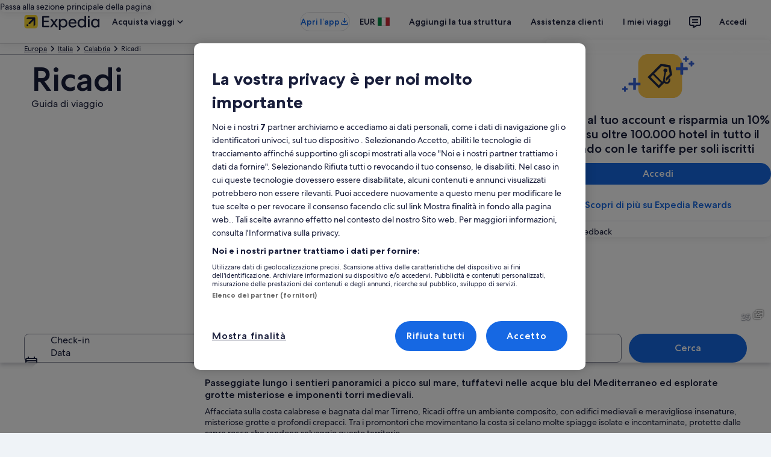

--- FILE ---
content_type: application/javascript
request_url: https://c.travel-assets.com/blossom-flex-ui/l10nBundle/it_IT.c184f8a084f279fc73ef.js
body_size: 55154
content:
/*! For license information please see it_IT.c184f8a084f279fc73ef.js.LICENSE.txt */
!function(){var r={588:function(r,t,e){var n=e(3291);e(8499),e(5056),e(1231),e(934),n._validateParameterTypeNumber,n._validateParameterPresence;var i,a,o,u=n._numberRound,l=(n._numberFormat,n._numberFormatterFn),c=(n._validateParameterTypeString,n._numberParse,n._numberParserFn),p=n._pluralGeneratorFn,f=(n._validateParameterTypeMessageVariables,n._messageFormat),s=n._messageFormatterFn,T=(n._validateParameterTypeDate,n._dateToPartsFormat,n._dateToPartsFormatterFn),I=(n._dateFormat,n._dateFormatterFn),m=(n._dateTokenizer,n._dateParse,n._dateParserFn);n.b1955428342=l(["",,2,0,0,,,,,,"","00","-00","-","",u(),"∞","NaN",{".":",",",":".","%":"%","+":"+","-":"-",E:"E","‰":"‰"}]),n.a2039621642=l(["",,4,0,0,,,,,,"","0000","-0000","-","",u(),"∞","NaN",{".":",",",":".","%":"%","+":"+","-":"-",E:"E","‰":"‰"}]),n.b478730998=l(["",,1,0,0,,,,,,"","0","-0","-","",u(),"∞","NaN",{".":",",",":".","%":"%","+":"+","-":"-",E:"E","‰":"‰"}]),n.a556405393=c([{",":".",".":",","%":"%","+":"+","-":"-",E:"E","‰":"‰"},,{infinity:/^∞/,nan:/^NaN/,negativePrefix:/^-/,negativeSuffix:/^/,number:/^\d+/,prefix:/^/,suffix:/^/}]),n.a1568135870=p((function(r){var t=!String(r).split(".")[1];return 1==r&&t?"one":"other"})),n.b1644706750=s((function(r){return"Chiudi"}),n("it-IT").pluralGenerator({})),n.b662243706=s((function(r){return"Annulla"}),n("it-IT").pluralGenerator({})),n.a628229268=s((function(r){return"Ignora"}),n("it-IT").pluralGenerator({})),n.b1684268594=s((function(r){return"Fatto"}),n("it-IT").pluralGenerator({})),n.b1051892208=s((function(r){return"Rimuovi"}),n("it-IT").pluralGenerator({})),n.b8653273=s((function(r){return"selezionato"}),n("it-IT").pluralGenerator({})),n.a1867402950=s((function(r){return"Caricamento in corso…"}),n("it-IT").pluralGenerator({})),n.b1654465705=s((function(r){return"Cancella"}),n("it-IT").pluralGenerator({})),n.a1909765167=s((function(r){return"Apertura in un’altra finestra"}),n("it-IT").pluralGenerator({})),n.a1884872427=s((function(r){return"Mostra altro"}),n("it-IT").pluralGenerator({})),n.a980093176=s((function(r){return"Mostra meno"}),n("it-IT").pluralGenerator({})),n.a1015679468=s((function(r){return"Mostra altro"}),n("it-IT").pluralGenerator({})),n.b1090684999=s((function(r){return"Mostra meno"}),n("it-IT").pluralGenerator({})),n.b499141422=s((function(r){return"Hai selezionato "+r[0]+". Ora scegli una data di check-out."}),n("it-IT").pluralGenerator({})),n.b928745729=s((function(r){return"Hai selezionato "+r[0]+". Ora clicca su "+r[1]+" per salvare queste date e chiudere il calendario."}),n("it-IT").pluralGenerator({})),n.a461391331=s((function(r){return r[0]+" selezionata, data di check-in attuale."}),n("it-IT").pluralGenerator({})),n.b2134711522=s((function(r){return r[0]+" selezionata, data di check-out attuale."}),n("it-IT").pluralGenerator({})),n.b1520706444=s((function(r){return"data disabilitata "+r[0]}),n("it-IT").pluralGenerator({})),n.b2120589007=s((function(r){return r[0]+", mese corrente"}),n("it-IT").pluralGenerator({})),n.b1810782252=s((function(r){return"Scheda attuale: "+r[0]+" e "+r[1]}),n("it-IT").pluralGenerator({})),n.a1736497688=s((function(r){return"Apertura calendario. Seleziona una data dalla tabella in basso."}),n("it-IT").pluralGenerator({})),n.a706733942=s((function(r){return"Cancella, chiudi il calendario senza salvare le modifiche. O seleziona una data dalla tabella in basso."}),n("it-IT").pluralGenerator({})),n.a1953768218=s((function(r){return"Rimuovi le date selezionate"}),n("it-IT").pluralGenerator({})),n.a680868465=s((function(r){return"Salva le modifiche e chiudi il calendario."}),n("it-IT").pluralGenerator({})),n.b2082949686=s((i=f.number,a=f.plural,o={"it-IT":n("it-IT").pluralGenerator()},function(r){return a(r[0],0,o["it-IT"],{zero:function(){return i(r[0])+" notti"},one:function(){return i(r[0])+" notte"},two:function(){return i(r[0])+" notti"},few:function(){return i(r[0])+" notti"},many:function(){return i(r[0])+" notti"},other:function(){return i(r[0])+" notti"}})}),n("it-IT").pluralGenerator({})),n.a2017473818=s((function(r){return"Check-in"}),n("it-IT").pluralGenerator({})),n.b1701376341=s((function(r){return"Check-out"}),n("it-IT").pluralGenerator({})),n.b808722252=s((function(r){return"Rimuovi date"}),n("it-IT").pluralGenerator({})),n.a1042056715=s((function(r){return"Fatto"}),n("it-IT").pluralGenerator({})),n.b930701839=s((function(r){return"Cerca"}),n("it-IT").pluralGenerator({})),n.a292319975=s((function(r){return"Modifica la data di check-in nella tabella in basso."}),n("it-IT").pluralGenerator({})),n.a1965558392=s((function(r){return"Modifica la data di check-out nella tabella in basso."}),n("it-IT").pluralGenerator({})),n.b613422855=s((function(r){return"selezionato."}),n("it-IT").pluralGenerator({})),n.b1749922668=s((function(r){return"Hai selezionato "+r[0]+". Chiudi il calendario o procedi per cambiare la data selezionata."}),n("it-IT").pluralGenerator({})),n.b2055668324=s((function(r){return"Hai selezionato "+r[0]+" "+r[1]+". Chiudi il calendario o procedi per cambiare le date selezionate."}),n("it-IT").pluralGenerator({})),n.a1130158562=s((function(r){return"Hai selezionato "+r[0]+". Il prezzo è "+r[1]+". Chiudi il calendario o procedi per cambiare la data selezionata."}),n("it-IT").pluralGenerator({})),n.b256544918=s((function(r){return"Hai selezionato "+r[0]+" "+r[1]+". Il prezzo è "+r[2]+". Chiudi il calendario o procedi per cambiare le date selezionate."}),n("it-IT").pluralGenerator({})),n.a924027325=s((function(r){return"Dal"}),n("it-IT").pluralGenerator({})),n.a1440076086=s((function(r){return"Al"}),n("it-IT").pluralGenerator({})),n.a664613157=s((function(r){return"nessuna data"}),n("it-IT").pluralGenerator({})),n.a1724938179=s((function(r){return"Mese scorso"}),n("it-IT").pluralGenerator({})),n.b436342873=s((function(r){return"Mese prossimo"}),n("it-IT").pluralGenerator({})),n.a828154376=s((function(r){return"Passa al pulsante "+r[0]}),n("it-IT").pluralGenerator({})),n.b1001775136=s((function(r){return"Dal giorno "+r[0]+" al giorno "+r[1]}),n("it-IT").pluralGenerator({})),n.a1017569565=s((function(r){return"Le date sono state cancellate"}),n("it-IT").pluralGenerator({})),n.b987183248=s(function(r,t,e){return function(n){return t(n[0],0,e["it-IT"],{zero:function(){return r(n[0])+" risultati trovati"},one:function(){return r(n[0])+" risultato trovato"},two:function(){return r(n[0])+" risultati trovati"},few:function(){return r(n[0])+" risultati trovati"},many:function(){return r(n[0])+" risultati trovati"},other:function(){return r(n[0])+" risultati trovati"}})}}(f.number,f.plural,{"it-IT":n("it-IT").pluralGenerator()}),n("it-IT").pluralGenerator({})),n.b1838617209=s(function(r,t,e){return function(n){return"“"+n[0]+"” "+t(n[1],0,e["it-IT"],{zero:function(){return"Ci sono "+r(n[1])+" risultati disponibili"},one:function(){return"C’è "+r(n[1])+" risultato disponibile"},two:function(){return"Ci sono "+r(n[1])+" risultati disponibili"},few:function(){return"Ci sono "+r(n[1])+" risultati disponibili"},many:function(){return"Ci sono "+r(n[1])+" risultati disponibili"},other:function(){return"Ci sono "+r(n[1])+" risultati disponibili"}})+". Usa le frecce o scorri per spostarti nell’elenco."}}(f.number,f.plural,{"it-IT":n("it-IT").pluralGenerator()}),n("it-IT").pluralGenerator({})),n.a1776522861=s((function(r){return"Il campo “"+r[0]+"” è attivo. Inserisci un termine per la ricerca."}),n("it-IT").pluralGenerator({})),n.a2000954018=s((function(r){return"Hai selezionato "+r[0]+"."}),n("it-IT").pluralGenerator({})),n.b831958401=s((function(r){return"Il menu si è chiuso."}),n("it-IT").pluralGenerator({})),n.a1233314117=s(function(r,t,e){return function(n){return"Il campo di ricerca “"+n[0]+"” è attivo, al momento "+t(n[1],0,e["it-IT"],{zero:function(){return"ci sono "+r(n[1])+" suggerimenti"},one:function(){return"c’è "+r(n[1])+" suggerimento"},two:function(){return"ci sono "+r(n[1])+" suggerimenti"},few:function(){return"ci sono "+r(n[1])+" suggerimenti"},many:function(){return"ci sono "+r(n[1])+" suggerimenti"},other:function(){return"ci sono "+r(n[1])+" suggerimenti"}})+" per “"+n[2]+"”. Passa alla lista."}}(f.number,f.plural,{"it-IT":n("it-IT").pluralGenerator()}),n("it-IT").pluralGenerator({})),n.b127632814=s(function(r,t,e){return function(n){return"Il campo di ricerca “"+n[0]+"” è attivo, "+t(n[1],0,e["it-IT"],{zero:function(){return"ci sono "+r(n[1])+" suggerimenti"},one:function(){return"c’è "+r(n[1])+" suggerimento"},two:function(){return"ci sono "+r(n[1])+" suggerimenti"},few:function(){return"ci sono "+r(n[1])+" suggerimenti"},many:function(){return"ci sono "+r(n[1])+" suggerimenti"},other:function(){return"ci sono "+r(n[1])+" suggerimenti"}})+". Inserisci un termine per la ricerca o passa alla lista."}}(f.number,f.plural,{"it-IT":n("it-IT").pluralGenerator()}),n("it-IT").pluralGenerator({})),n.a1584482930=s(function(r,t,e){return function(n){return"Il campo di ricerca “"+n[0]+'” è attivo, al momento hai selezionato "'+n[1]+'". '+t(n[1],0,e["it-IT"],{zero:function(){return"Ci sono "+r(n[1])+" suggerimenti"},one:function(){return"C’è "+r(n[1])+" suggerimento"},two:function(){return"Ci sono "+r(n[1])+" suggerimenti"},few:function(){return"Ci sono "+r(n[1])+" suggerimenti"},many:function(){return"Ci sono "+r(n[1])+" suggerimenti"},other:function(){return"Ci sono "+r(n[1])+" suggerimenti"}})+" per “"+n[3]+"”. Passa alla lista."}}(f.number,f.plural,{"it-IT":n("it-IT").pluralGenerator()}),n("it-IT").pluralGenerator({})),n.a1967490100=s((function(r){return"Fatto"}),n("it-IT").pluralGenerator({})),n.b1134271339=s((function(r){return"Annulla tutto"}),n("it-IT").pluralGenerator({})),n.a1735212670=s((function(r){return"Opzioni selezionate"}),n("it-IT").pluralGenerator({})),n.b233082165=s((function(r){return"È stata eliminata l’opzione: "+r[0]+"."}),n("it-IT").pluralGenerator({})),n.b304962194=s((function(r){return"Sono state eliminate le opzioni selezionate."}),n("it-IT").pluralGenerator({})),n.a909475139=s((function(r){return"Hai compilato il campo di inserimento del testo. Effettua la ricerca o seleziona una delle categorie consigliate."}),n("it-IT").pluralGenerator({})),n.a1801846564=s((function(r){return"Cerca “"+r[0]+"”"}),n("it-IT").pluralGenerator({})),n.a963250659=s((function(r){return"Nessun risultato per “"+r[0]+"”"}),n("it-IT").pluralGenerator({})),n.b535912711=s((function(r){return"Aeroporto"}),n("it-IT").pluralGenerator({})),n.b202445214=s((function(r){return"Hotel"}),n("it-IT").pluralGenerator({})),n.a588169784=s((function(r){return"Luogo di interesse"}),n("it-IT").pluralGenerator({})),n.b413932321=s((function(r){return"Vicino a"}),n("it-IT").pluralGenerator({})),n.b1103652258=s((function(r){return"Prova con “"+r[0]+"”"}),n("it-IT").pluralGenerator({})),n.a1452668359=s((function(r){return"Regione/Città"}),n("it-IT").pluralGenerator({})),n.a2006697029=s((function(r){return"Aeroporto"}),n("it-IT").pluralGenerator({})),n.b1429147645=s((function(r){return"Attrazione"}),n("it-IT").pluralGenerator({})),n.b1898121554=s((function(r){return"Hotel"}),n("it-IT").pluralGenerator({})),n.b1904485074=s((function(r){return"Indirizzo"}),n("it-IT").pluralGenerator({})),n.b684567256=s((function(r){return"Stazione ferroviaria"}),n("it-IT").pluralGenerator({})),n.a1342012727=s((function(r){return"Stazione della metropolitana"}),n("it-IT").pluralGenerator({})),n.b1957532261=s((function(r){return"Luoghi nelle tue vicinanze"}),n("it-IT").pluralGenerator({})),n.b1053524530=s((function(r){return"Le tue ultime ricerche"}),n("it-IT").pluralGenerator({})),n.a627901556=s((function(r){return"Cos’altro hanno cercato i viaggiatori"}),n("it-IT").pluralGenerator({})),n.a272003713=s((function(r){return"Le destinazioni più richieste"}),n("it-IT").pluralGenerator({})),n.a896470739=s((function(r){return"Le destinazioni più gettonate"}),n("it-IT").pluralGenerator({})),n.b211593783=s((function(r){return"Le destinazioni del momento"}),n("it-IT").pluralGenerator({})),n.b1684977845=s((function(r){return"La tua posizione"}),n("it-IT").pluralGenerator({})),n.a1546797256=s((function(r){return"Condivisione posizione disattivata"}),n("it-IT").pluralGenerator({})),n.a691202696=s((function(r){return"Non siamo in grado di stabilire la tua posizione. Inserisci il nome della destinazione o attiva la funzione di geolocalizzazione sul tuo dispositivo."}),n("it-IT").pluralGenerator({})),n.a176582940=s(function(r,t,e){return function(n){return t(n[0],0,e["it-IT"],{zero:function(){return r(n[0])+" camere"},one:function(){return r(n[0])+" camera"},two:function(){return r(n[0])+" camere"},few:function(){return r(n[0])+" camere"},many:function(){return r(n[0])+" camere"},other:function(){return r(n[0])+" camere"}})+", "+t(n[1],0,e["it-IT"],{zero:function(){return r(n[1])+" persone"},one:function(){return r(n[1])+" persona"},two:function(){return r(n[1])+" persone"},few:function(){return r(n[1])+" persone"},many:function(){return r(n[1])+" persone"},other:function(){return r(n[1])+" persone"}})}}(f.number,f.plural,{"it-IT":n("it-IT").pluralGenerator()}),n("it-IT").pluralGenerator({})),n.a1815270330=s(function(r,t,e){return function(n){return t(n[0],0,e["it-IT"],{zero:function(){return r(n[0])+" persone"},one:function(){return r(n[0])+" persona"},two:function(){return r(n[0])+" persone"},few:function(){return r(n[0])+" persone"},many:function(){return r(n[0])+" persone"},other:function(){return r(n[0])+" persone"}})}}(f.number,f.plural,{"it-IT":n("it-IT").pluralGenerator()}),n("it-IT").pluralGenerator({})),n.b158323222=s((function(r){return"Il valore del campo "+r[0]+" è ora "+r[1]+". Il valore del campo "+r[2]+" è ora "+r[3]+"."}),n("it-IT").pluralGenerator({})),n.a254936793=s((function(r){return"Inverti i campi "+r[0]+" e "+r[1]+"."}),n("it-IT").pluralGenerator({})),n.b427217990=s((function(r){return"Mostra password"}),n("it-IT").pluralGenerator({})),n.b741560129=s((function(r){return"Nascondi password"}),n("it-IT").pluralGenerator({})),n.b1155011912=s((function(r){return"Scheda attuale: "+r[0]}),n("it-IT").pluralGenerator({})),n.a1467099869=s((function(r){return r[0]+" su "+r[1]}),n("it-IT").pluralGenerator({})),n.b1686070535=s((function(r){return"Foto "+r[0]+" di "+r[1]+". "+r[2]}),n("it-IT").pluralGenerator({})),n.a2079215030=s((function(r){return"Mostra immagine successiva"}),n("it-IT").pluralGenerator({})),n.a1408110514=s((function(r){return"Mostra immagine precedente"}),n("it-IT").pluralGenerator({})),n.b1639353240=s(function(r,t,e){return function(n){return"Mostra "+t(n[0],0,e["it-IT"],{zero:function(){return r(n[0])+" immagini"},one:function(){return r(n[0])+" immagine"},two:function(){return r(n[0])+" immagini"},few:function(){return r(n[0])+" immagini"},many:function(){return r(n[0])+" immagini"},other:function(){return r(n[0])+" immagini"}})}}(f.number,f.plural,{"it-IT":n("it-IT").pluralGenerator()}),n("it-IT").pluralGenerator({})),n.b1654472179=s(function(r,t,e){return function(n){return"Mostra "+t(n[0],0,e["it-IT"],{zero:function(){return r(n[0])+" immagini"},1:function(){return"un’immagine"},two:function(){return r(n[0])+" immagini"},few:function(){return r(n[0])+" immagini"},many:function(){return r(n[0])+" immagini"},other:function(){return r(n[0])+" immagini"}})+" per "+n[1]}}(f.number,f.plural,{"it-IT":n("it-IT").pluralGenerator()}),n("it-IT").pluralGenerator({})),n.a1948841290=s((function(r){return"Completato:"}),n("it-IT").pluralGenerator({})),n.b87152136=s((function(r){return"Stato attuale:"}),n("it-IT").pluralGenerator({})),n.a1109019942=s((function(r){return"Fase "+r[0]+" di "+r[1]}),n("it-IT").pluralGenerator({})),n.a680441014=s((function(r){return"Fase "+r[0]+" di "+r[1]+":"}),n("it-IT").pluralGenerator({})),n.a169707383=s((function(r){return"Foto "+r[0]+" di "+r[1]+". "+r[2]}),n("it-IT").pluralGenerator({})),n.a356008372=s((function(r){return"Immagine successiva"}),n("it-IT").pluralGenerator({})),n.b1895705424=s((function(r){return"Immagine precedente"}),n("it-IT").pluralGenerator({})),n.a1670032254=s((function(r){return r[0]+"; espandi per vedere i dettagli a schermo intero"}),n("it-IT").pluralGenerator({})),n.a782885206=s((function(r){return"Miniatura "+r[0]+"; espandi per vedere i dettagli a schermo intero"}),n("it-IT").pluralGenerator({})),n.b843115628=s((function(r){return"Pagina attuale"}),n("it-IT").pluralGenerator({})),n.a165300252=s((function(r){return"Mostra altre pagine"}),n("it-IT").pluralGenerator({})),n.a127479136=s((function(r){return"Mostra meno pagine"}),n("it-IT").pluralGenerator({})),n.b1854722685=s((function(r){return"Caricamento in corso: "+r[0]+" percento"}),n("it-IT").pluralGenerator({})),n.a2063910974=s((function(r){return"Caricamento in corso"}),n("it-IT").pluralGenerator({})),n.b2138254158=s((function(r){return r[0]+" "+r[1]}),n("it-IT").pluralGenerator({})),n.b238950391=s((function(r){return"Si è verificato un errore."}),n("it-IT").pluralGenerator({})),n.a1011658797=s((function(r){return"Prova a guardare il video su YouTube o attiva JavaScript nel tuo browser (nel caso in cui fosse disattivato)."}),n("it-IT").pluralGenerator({})),n.b1543938965=s((function(r){return"Avvia il video"}),n("it-IT").pluralGenerator({})),n.b1368252571=s((function(r){return"Metti in pausa il video"}),n("it-IT").pluralGenerator({})),n.b2034062275=s((function(r){return"Caricamento del video in corso"}),n("it-IT").pluralGenerator({})),n.b1555559501=s((function(r){return"Immagine a 360 gradi"}),n("it-IT").pluralGenerator({})),n.b2132444269=s((function(r){return"Questa è un’immagine a 360 gradi. Usa i tasti control e le frecce o il tasto comando e le frecce per spostarti."}),n("it-IT").pluralGenerator({})),n.b898835776=s((function(r){return"L’immagine mostrata al momento è: "+r[0]}),n("it-IT").pluralGenerator({})),n.a2121143903=s((function(r){return"Spostamento a sinistra completato. Posizione: "+r[0]+" gradi"}),n("it-IT").pluralGenerator({})),n.b1818801254=s((function(r){return"Spostamento a destra completato. Posizione: "+r[0]+" gradi"}),n("it-IT").pluralGenerator({})),n.b1378520269=s((function(r){return"Spostamento in alto completato"}),n("it-IT").pluralGenerator({})),n.a1901846586=s((function(r){return"Spostamento in basso completato"}),n("it-IT").pluralGenerator({})),n.b555037643=s((function(r){return"Hai raggiunto la parte superiore dell’immagine"}),n("it-IT").pluralGenerator({})),n.b617260511=s((function(r){return"Hai raggiunto la parte inferiore dell’immagine"}),n("it-IT").pluralGenerator({})),n.a664111221=s((function(r){return"Seleziona tutte le righe"}),n("it-IT").pluralGenerator({})),n.b794130988=s((function(r){return"Deseleziona tutte le righe"}),n("it-IT").pluralGenerator({})),n.a954429924=s((function(r){return"Mostra le voci della colonna in ordine decrescente"}),n("it-IT").pluralGenerator({})),n.a1909881538=s((function(r){return"Mostra le voci della colonna in ordine crescente"}),n("it-IT").pluralGenerator({})),n.b1274862062=s((function(r){return"Ora le voci della colonna sono mostrate in ordine decrescente"}),n("it-IT").pluralGenerator({})),n.a1614893654=s((function(r){return"Ora le voci della colonna sono mostrate in ordine crescente"}),n("it-IT").pluralGenerator({})),n.a1672250994=s((function(r){return"Espandi la riga "+r[0]}),n("it-IT").pluralGenerator({})),n.b1209473329=s(function(r,t,e){return function(n){return"Numero di opzioni mostrate: "+n[0]+" su "+t(n[1],0,e["it-IT"],{zero:function(){return r(n[1])},one:function(){return r(n[1])},two:function(){return r(n[1])},few:function(){return r(n[1])},many:function(){return r(n[1])},other:function(){return r(n[1])}})}}(f.number,f.plural,{"it-IT":n("it-IT").pluralGenerator()}),n("it-IT").pluralGenerator({})),n.a1077270687=s((function(r){return"i mesi mostrati al momento sono "+r[0]+" "+r[1]+" e "+r[2]+" "+r[3]+"."}),n("it-IT").pluralGenerator({})),n.b2002974153=s((function(r){return"il mese mostrato al momento è "+r[0]+" "+r[1]+"."}),n("it-IT").pluralGenerator({})),n.a1584066750=s((function(r){return"i mesi mostrati al momento vanno da "+r[0]+" "+r[1]+" a "+r[2]+" "+r[3]+"."}),n("it-IT").pluralGenerator({})),n.a656693319=s((function(r){return"La data di check-in è stata rimossa."}),n("it-IT").pluralGenerator({})),n.b1525562768=s((function(r){return"La data di check-out è stata rimossa."}),n("it-IT").pluralGenerator({})),n.b2020014417=s((function(r){return"Le date sono state rimosse."}),n("it-IT").pluralGenerator({})),n.a2116974026=s((function(r){return"Rimuovi date"}),n("it-IT").pluralGenerator({})),n.a34463018=s((function(r){return"Invia"}),n("it-IT").pluralGenerator({})),n.a1032569869=s((function(r){return"Mese successivo"}),n("it-IT").pluralGenerator({})),n.a1487768397=s((function(r){return"Mese precedente"}),n("it-IT").pluralGenerator({})),n.a53772403=s((function(r){return"Passa al pulsante Invia"}),n("it-IT").pluralGenerator({})),n.a2078251046=s((function(r){return"Passa al pulsante "+r[0]}),n("it-IT").pluralGenerator({})),n.b1319870903=s((function(r){return"Mese successivo"}),n("it-IT").pluralGenerator({})),n.a1684872969=s((function(r){return"Mese precedente "}),n("it-IT").pluralGenerator({})),n.a291476946=s((function(r){return"Il giorno "+r[0]+" è stato selezionato come data di check-in."}),n("it-IT").pluralGenerator({})),n.a1361014985=s((function(r){return"Il giorno "+r[0]+" è stato selezionato come data di check-out."}),n("it-IT").pluralGenerator({})),n.b1528389394=s((function(r){return"Il giorno "+r[0]+" non è una data di check-in valida."}),n("it-IT").pluralGenerator({})),n.a285566743=s((function(r){return"Il giorno "+r[0]+" non è una data di check-out valida."}),n("it-IT").pluralGenerator({})),n.b729841478=s((function(r){return"Nessuna disponibilità in data "+r[0]+"."}),n("it-IT").pluralGenerator({})),n.b1225293077=s((function(r){return"Oggi"}),n("it-IT").pluralGenerator({})),n.b1392830441=s((function(r){return"Data di check-in selezionata"}),n("it-IT").pluralGenerator({})),n.a215746768=s((function(r){return"Data di check-out selezionata"}),n("it-IT").pluralGenerator({})),n.b176033755=s((function(r){return"Data selezionata"}),n("it-IT").pluralGenerator({})),n.b1734217983=s((function(r){return"Dal"}),n("it-IT").pluralGenerator({})),n.b427501062=s((function(r){return"Al"}),n("it-IT").pluralGenerator({})),n.b243122939=s((function(r){return"Cancella, chiudi il calendario senza salvare le modifiche. O seleziona una data dalla tabella in basso."}),n("it-IT").pluralGenerator({})),n.a59437652=s((function(r){return r[0]+" su "+r[1]}),n("it-IT").pluralGenerator({})),n.b1170122463=s((function(r){return"Premi il tasto Esc per chiudere il menu."}),n("it-IT").pluralGenerator({})),n.a344353226=s((function(r){return"Premi il tasto Esc per comprimere il menu."}),n("it-IT").pluralGenerator({})),n.a239642713=s((function(r){return"Inserisci un numero inferiore a "+r[0]}),n("it-IT").pluralGenerator({})),n.b1209997112=s((function(r){return"Inserisci un numero maggiore di "+r[0]}),n("it-IT").pluralGenerator({})),n.b515271413=s((function(r){return"Inserisci un numero compreso tra "+r[0]+" e "+r[1]}),n("it-IT").pluralGenerator({})),n.a282252294=s((function(r){return"Obbligatorio"}),n("it-IT").pluralGenerator({})),n.a529423259=s((function(r){return"Disattiva l’audio"}),n("it-IT").pluralGenerator({})),n.a759517300=s((function(r){return"Attiva l’audio"}),n("it-IT").pluralGenerator({})),n.b2145905831=s((function(r){return"Sottotitoli non disponibili"}),n("it-IT").pluralGenerator({})),n.b1305072254=s((function(r){return"Attiva i sottotitoli"}),n("it-IT").pluralGenerator({})),n.a2092347662=s((function(r){return"Disattiva i sottotitoli"}),n("it-IT").pluralGenerator({})),n.b1807438880=s((function(r){return"Attiva la modalità a schermo intero"}),n("it-IT").pluralGenerator({})),n.b596115856=s((function(r){return"Disattiva la modalità a schermo intero"}),n("it-IT").pluralGenerator({})),n.a752911209=s((function(r){return"Video sponsorizzato"}),n("it-IT").pluralGenerator({})),n.b1113162450=s((function(r){return"Riproduci di nuovo il video"}),n("it-IT").pluralGenerator({})),n.b781799199=s((function(r){return"Espandi il video"}),n("it-IT").pluralGenerator({})),n.b1756505740=s((function(r){return"Comprimi il video"}),n("it-IT").pluralGenerator({})),n.a533996411=s((function(r){return"Impostazioni video"}),n("it-IT").pluralGenerator({})),n.a604611250=s((function(r){return"Sottotitoli"}),n("it-IT").pluralGenerator({})),n.b604330061=s((function(r){return"Disattivati"}),n("it-IT").pluralGenerator({})),n.b1572944300=s((function(r){return"Non disponibili"}),n("it-IT").pluralGenerator({})),n.a1876964026=s((function(r){return"Trascrizione del video"}),n("it-IT").pluralGenerator({})),n.a875458334=s((function(r){return"Scarica"}),n("it-IT").pluralGenerator({})),n.b1837071540=s((function(r){return"Non disponibile"}),n("it-IT").pluralGenerator({})),n.a26720707=s((function(r){return"Pulsanti di navigazione"}),n("it-IT").pluralGenerator({})),n.a24310511=s((function(r){return"Nascondi"}),n("it-IT").pluralGenerator({})),n.b1389886038=s((function(r){return"Mostra"}),n("it-IT").pluralGenerator({})),n.a458721208=s((function(r){return"Elimina "+r[0]+" dalle ricerche recenti"}),n("it-IT").pluralGenerator({})),n.b1347689619=s((function(r){return"Hai eliminato "+r[0]+" dalle ricerche recenti"}),n("it-IT").pluralGenerator({})),n.a23097368=s((function(r){return"Grafico a torta"}),n("it-IT").pluralGenerator({})),n.a601832574=s((function(r){return"Grafico a linee"}),n("it-IT").pluralGenerator({})),n.a9942239=s((function(r){return"Grafico a barre"}),n("it-IT").pluralGenerator({})),n.b2075586486=s((function(r){return"Grafico a dispersione"}),n("it-IT").pluralGenerator({})),n.b2119681799=s((function(r){return"Grafico a dispersione con effetto onda"}),n("it-IT").pluralGenerator({})),n.b2026284334=s((function(r){return"Grafico radar"}),n("it-IT").pluralGenerator({})),n.a838909352=s((function(r){return"Albero"}),n("it-IT").pluralGenerator({})),n.b396697974=s((function(r){return"Grafico ad albero"}),n("it-IT").pluralGenerator({})),n.a1136366392=s((function(r){return"Diagramma a scatola e baffi"}),n("it-IT").pluralGenerator({})),n.b1873936017=s((function(r){return"Candlestick"}),n("it-IT").pluralGenerator({})),n.a1926271863=s((function(r){return"Grafico K-line"}),n("it-IT").pluralGenerator({})),n.b189388936=s((function(r){return"Mappa di calore"}),n("it-IT").pluralGenerator({})),n.a20099048=s((function(r){return"Mappa"}),n("it-IT").pluralGenerator({})),n.b351772079=s((function(r){return"Grafico a coordinate parallele"}),n("it-IT").pluralGenerator({})),n.a1477016715=s((function(r){return"Grafico a linee"}),n("it-IT").pluralGenerator({})),n.a1580439322=s((function(r){return"Diagramma delle relazioni"}),n("it-IT").pluralGenerator({})),n.b647240567=s((function(r){return"Diagramma di Sankey"}),n("it-IT").pluralGenerator({})),n.b1255975936=s((function(r){return"Grafico a imbuto"}),n("it-IT").pluralGenerator({})),n.a1111943173=s((function(r){return"Contatore"}),n("it-IT").pluralGenerator({})),n.b885745034=s((function(r){return"Barre rettangolari"}),n("it-IT").pluralGenerator({})),n.b672147635=s((function(r){return"Grafico di flusso"}),n("it-IT").pluralGenerator({})),n.a39161694=s((function(r){return"Grafico radiale"}),n("it-IT").pluralGenerator({})),n.b2040453893=s((function(r){return"Grafico personalizzato"}),n("it-IT").pluralGenerator({})),n.a2039171498=s((function(r){return"Grafico"}),n("it-IT").pluralGenerator({})),n.b159238390=s((function(r){return'Questo è un grafico su "'+r.title+'"'}),n("it-IT").pluralGenerator({})),n.a1208009710=s((function(r){return"Questo è un grafico"}),n("it-IT").pluralGenerator({})),n.a544331352=s((function(r){return'di tipo "'+r.seriesType+'" denominato "'+r.seriesName+'"'}),n("it-IT").pluralGenerator({})),n.a676655618=s((function(r){return'di tipo "'+r.seriesType+'"'}),n("it-IT").pluralGenerator({})),n.a1818507505=s((function(r){return"È composto da "+r.seriesCount+" serie."}),n("it-IT").pluralGenerator({})),n.b1398977008=s((function(r){return"La "+r.seriesId+' serie è di tipo "'+r.seriesType+'" e ha come titolo "'+r.seriesName+'"'}),n("it-IT").pluralGenerator({})),n.b558514358=s((function(r){return"La "+r.seriesId+' serie è di tipo "'+r.seriesType+'"'}),n("it-IT").pluralGenerator({})),n.a1227450783=s((function(r){return"I dati sono i seguenti: "}),n("it-IT").pluralGenerator({})),n.b1174459137=s((function(r){return"I primi "+r.displayCnt+" elementi sono: "}),n("it-IT").pluralGenerator({})),n.b1417770797=s((function(r){return"il dato per "+r.name+" è "+r.value}),n("it-IT").pluralGenerator({})),n.b2098533977=s((function(r){return r.value}),n("it-IT").pluralGenerator({})),n.a313280224=s((function(r){return", "}),n("it-IT").pluralGenerator({})),n.b1175584122=s((function(r){return". "}),n("it-IT").pluralGenerator({})),n.a1013297259=s((function(r){return"Alla data"}),n("it-IT").pluralGenerator({})),n.b1726268595=s((function(r){return"Stazione"}),n("it-IT").pluralGenerator({})),n.b1176531151=s((function(r){return"Struttura"}),n("it-IT").pluralGenerator({})),n.b1087358604=s(function(r,t,e){return function(n){return t(n[0],0,e["it-IT"],{zero:function(){return r(n[0])+" persone"},one:function(){return r(n[0])+" persona"},two:function(){return r(n[0])+" persone"},few:function(){return r(n[0])+" persone"},many:function(){return r(n[0])+" persone"},other:function(){return r(n[0])+" persone"}})+", "+t(n[1],0,e["it-IT"],{zero:function(){return r(n[1])+" camere"},one:function(){return r(n[1])+" camera"},two:function(){return r(n[1])+" camere"},few:function(){return r(n[1])+" camere"},many:function(){return r(n[1])+" camere"},other:function(){return r(n[1])+" camere"}})}}(f.number,f.plural,{"it-IT":n("it-IT").pluralGenerator()}),n("it-IT").pluralGenerator({})),n.a826156821=s((function(r){return r[0]+" - "+r[1]}),n("it-IT").pluralGenerator({})),n.b259710369=s((function(r){return"Cerca e seleziona tra i suggerimenti mentre scrivi"}),n("it-IT").pluralGenerator({})),n.b1621567541=s((function(r){return"Avanti"}),n("it-IT").pluralGenerator({})),n.b1295957937=s((function(r){return"Indietro"}),n("it-IT").pluralGenerator({})),n.a1016258221=s((function(r){return"Seleziona una data"}),n("it-IT").pluralGenerator({})),n.b493875876=s((function(r){return"Seleziona un intervallo di date"}),n("it-IT").pluralGenerator({})),n.a582428026=s((function(r){return"Alla data"}),n("it-IT").pluralGenerator({})),n.a88939337=s((function(r){return"Maggiori informazioni"}),n("it-IT").pluralGenerator({})),n.b571280551=s((function(r){return r[0]+" / 5"}),n("it-IT").pluralGenerator({})),n.a1676404257=s((function(r){return"Recensioni verificate "+r[0]}),n("it-IT").pluralGenerator({})),n.a2103414116=s((function(r){return r[0]+" da "+r[1]+" ha soggiornato presso "+r[2]}),n("it-IT").pluralGenerator({})),n.a1105285477=s((function(r){return r[0]+" ha soggiornato presso "+r[1]}),n("it-IT").pluralGenerator({})),n.b1684970832=s((function(r){return"Un viaggiatore verificato di "+r[0]+" ha soggiornato presso "+r[1]}),n("it-IT").pluralGenerator({})),n.a577074329=s((function(r){return"Un viaggiatore verificato ha soggiornato presso "+r[0]}),n("it-IT").pluralGenerator({})),n.a34894792=s((function(r){return"Apri la pagina con le recensioni degli ospiti per "+r[0]}),n("it-IT").pluralGenerator({})),n.a233417001=s((function(r){return"Pubblicata meno di un’ora fa"}),n("it-IT").pluralGenerator({})),n.b1271430875=s(function(r,t,e){return function(n){return"Pubblicata "+t(n[0],0,e["it-IT"],{zero:function(){return r(n[0])+" ore"},one:function(){return"un'ora"},two:function(){return r(n[0])+" ore"},few:function(){return r(n[0])+" ore"},many:function(){return r(n[0])+" ore"},other:function(){return r(n[0])+" ore"}})+" fa"}}(f.number,f.plural,{"it-IT":n("it-IT").pluralGenerator()}),n("it-IT").pluralGenerator({})),n.a1563271037=s(function(r,t,e){return function(n){return"Pubblicata "+t(n[0],0,e["it-IT"],{zero:function(){return r(n[0])+" giorni fa"},one:function(){return"ieri"},two:function(){return r(n[0])+" giorni fa"},few:function(){return r(n[0])+" giorni fa"},many:function(){return r(n[0])+" giorni fa"},other:function(){return r(n[0])+" giorni fa"}})}}(f.number,f.plural,{"it-IT":n("it-IT").pluralGenerator()}),n("it-IT").pluralGenerator({})),n.a1232756533=s(function(r,t,e){return function(n){return"Pubblicata "+t(n[0],0,e["it-IT"],{zero:function(){return r(n[0])+" settimane"},one:function(){return"una settimana"},two:function(){return r(n[0])+" settimane"},few:function(){return r(n[0])+" settimane"},many:function(){return r(n[0])+" settimane"},other:function(){return r(n[0])+" settimane"}})+" fa"}}(f.number,f.plural,{"it-IT":n("it-IT").pluralGenerator()}),n("it-IT").pluralGenerator({})),n.b1972949151=s(function(r,t,e){return function(n){return"Pubblicata "+t(n[0],0,e["it-IT"],{zero:function(){return r(n[0])+" mesi"},one:function(){return"un mese"},two:function(){return r(n[0])+" mesi"},few:function(){return r(n[0])+" mesi"},many:function(){return r(n[0])+" mesi"},other:function(){return r(n[0])+" mesi"}})+" fa"}}(f.number,f.plural,{"it-IT":n("it-IT").pluralGenerator()}),n("it-IT").pluralGenerator({})),n.a1692427505=s((function(r){return"Pubblicata un anno fa"}),n("it-IT").pluralGenerator({})),n.b898731805=s((function(r){return"Pubblicata più di un anno fa"}),n("it-IT").pluralGenerator({})),n.b2129033831=s((function(r){return r[0]+" su 5"}),n("it-IT").pluralGenerator({})),n.b1657598575=s((function(r){return r[0]+"/5"}),n("it-IT").pluralGenerator({})),n.a1261995049=s((function(r){return r[0]+"/10"}),n("it-IT").pluralGenerator({})),n.a1808480128=s((function(r){return"Eccellente"}),n("it-IT").pluralGenerator({})),n.b1245025207=s((function(r){return"Buono"}),n("it-IT").pluralGenerator({})),n.b1020082976=s((function(r){return"Soddisfacente"}),n("it-IT").pluralGenerator({})),n.b987349394=s((function(r){return"Scarso"}),n("it-IT").pluralGenerator({})),n.b375165489=s((function(r){return"Terribile"}),n("it-IT").pluralGenerator({})),n.a2111927160=s((function(r){return"Recensioni "+r[0]+" verificate"}),n("it-IT").pluralGenerator({})),n.b1998142713=s((function(r){return"Categoria struttura"}),n("it-IT").pluralGenerator({})),n.a1823905331=s((function(r){return"5 stelle"}),n("it-IT").pluralGenerator({})),n.a81094996=s((function(r){return"4 stelle o più"}),n("it-IT").pluralGenerator({})),n.b1661715339=s((function(r){return"3 stelle o più"}),n("it-IT").pluralGenerator({})),n.a890441622=s((function(r){return"2 stelle o più"}),n("it-IT").pluralGenerator({})),n.a1931636965=s((function(r){return"Rimuovi tutti i filtri"}),n("it-IT").pluralGenerator({})),n.a1544687703=s((function(r){return"Tutti i filtri sono stati rimossi"}),n("it-IT").pluralGenerator({})),n.a1226513075=s((function(r){return"Durata del soggiorno"}),n("it-IT").pluralGenerator({})),n.a2095283574=s((function(r){return"Prima classe"}),n("it-IT").pluralGenerator({})),n.b136947349=s((function(r){return"Questo è il prezzo dell’alloggio e del volo, se li acquisti separatamente sul nostro sito."}),n("it-IT").pluralGenerator({})),n.a49660206=s((function(r){return"Questo è il prezzo dell’alloggio, del volo e dell’auto, se li acquisti separatamente sul nostro sito."}),n("it-IT").pluralGenerator({})),n.b136892572=s((function(r){return"Questo è il prezzo dell’alloggio e dell’auto, se li acquisti separatamente sul nostro sito."}),n("it-IT").pluralGenerator({})),n.a1609759274=s((function(r){return r[0]+": migliori agenzie"}),n("it-IT").pluralGenerator({})),n.b1784705224=s((function(r){return"Tempo medio per il ritiro: "+r[0]+" minuti."}),n("it-IT").pluralGenerator({})),n.a339138260=s((function(r){return"su 10"}),n("it-IT").pluralGenerator({})),n.a1102583215=s((function(r){return"("+r[0]+" recensioni)"}),n("it-IT").pluralGenerator({})),n.b1654499916=s((function(r){return"Cordialità"}),n("it-IT").pluralGenerator({})),n.b821407893=s((function(r){return"Pulizia"}),n("it-IT").pluralGenerator({})),n.a1660627704=s((function(r){return"Ora del ritiro"}),n("it-IT").pluralGenerator({})),n.a1036689019=s((function(r){return"Servizio complessivo"}),n("it-IT").pluralGenerator({})),n.a2138538271=s((function(r){return"Recensione del "+r[0]}),n("it-IT").pluralGenerator({})),n.b361723435=s((function(r){return"Le destinazioni più richieste"}),n("it-IT").pluralGenerator({})),n.b2105374521=s((function(r){return"Ultime tendenze su Expedia"}),n("it-IT").pluralGenerator({})),n.a1071445352=s((function(r){return"Annuncio"}),n("it-IT").pluralGenerator({})),n.a1582281766=s((function(r){return"Riprova"}),n("it-IT").pluralGenerator({})),n.a201120201=s((function(r){return"Informazioni sull’annuncio"}),n("it-IT").pluralGenerator({})),n.a1792959897=s((function(r){return"Si è verificato un problema durante il recupero di queste informazioni."}),n("it-IT").pluralGenerator({})),n.a1178815531=s((function(r){return"Al momento non siamo in grado di fornire questa informazione."}),n("it-IT").pluralGenerator({})),n.a569756710=s((function(r){return"Cancella il viaggio"}),n("it-IT").pluralGenerator({})),n.b689803245=s((function(r){return"Il tuo volo è stato cancellato e la compagnia aerea ha riprenotato per te su un volo differente. Ci siamo accorti che rischi di perdere il volo di coincidenza perché la sosta non ti lascia tempo a sufficienza per raggiungere il gate di partenza."}),n("it-IT").pluralGenerator({})),n.b689802284=s((function(r){return"Se intendi rinunciare, possiamo cancellare per tuo conto l’intero viaggio. Se procedi alla cancellazione, cancelleremo la prenotazione di tutti i voli associati al tuo itinerario. Ti riconosceremo anche un credito pari all’importo del prezzo del biglietto iniziale, da usare per un volo futuro con la stessa compagnia aerea. Non ti sarà addebitata alcuna penale di cancellazione."}),n("it-IT").pluralGenerator({})),n.b689801323=s((function(r){return"Se non intendi cancellare il viaggio, resteranno valide le modifiche già apportate al tuo itinerario."}),n("it-IT").pluralGenerator({})),n.b689800362=s((function(r){return"Vuoi cancellare il tuo viaggio?"}),n("it-IT").pluralGenerator({})),n.a618131675=s((function(r){return"Selezionando Sì, cancella il mio volo, confermo di voler cancellare la prenotazione per tutti i voli associati al mio itinerario."}),n("it-IT").pluralGenerator({})),n.a683315002=s((function(r){return"Sì, cancella il mio volo"}),n("it-IT").pluralGenerator({})),n.b924359995=s((function(r){return"No, non cancellare"}),n("it-IT").pluralGenerator({})),n.b2146692061=s((function(r){return"Abbiamo cancellato il tuo viaggio"}),n("it-IT").pluralGenerator({})),n.b1299156682=s((function(r){return"Invieremo una conferma per e-mail all’indirizzo "+r[0]+" entro i prossimi 14 giorni. Potremmo non riuscire a risponderti prima della tua data di partenza. Ti assicuriamo, però, che la tua prenotazione verrà cancellata. Non sono richiesti altri interventi da parte tua."}),n("it-IT").pluralGenerator({})),n.b1299155721=s((function(r){return"Riceverai un credito pari all’importo del prezzo del biglietto iniziale, da usare per un volo futuro con la stessa compagnia aerea."}),n("it-IT").pluralGenerator({})),n.b1299154760=s((function(r){return"A causa del volume senza precedenti di interruzioni nei viaggi, l’elaborazione del credito può richiedere fino a 30 giorni. Riceverai un’altra e-mail quando il credito sarà disponibile. Questa e-mail conterrà informazioni sull’importo, la data di scadenza e le modalità di utilizzo del tuo credito per voli futuri."}),n("it-IT").pluralGenerator({})),n.a971619041=s((function(r){return"Non abbiamo cancellato il tuo viaggio"}),n("it-IT").pluralGenerator({})),n.b1105431752=s((function(r){return"Grazie per aver confermato di non voler cancellare il tuo viaggio."}),n("it-IT").pluralGenerator({})),n.b1105430791=s((function(r){return"Molti voli sono stati cancellati a causa del COVID-19. Di conseguenza, le opzioni per la prenotazione di un nuovo volo sono limitate. La compagnia aerea ti ha proposto l’opzione migliore che era in grado di offrire."}),n("it-IT").pluralGenerator({})),n.b1105429830=s((function(r){return"Ti invitiamo a controllare le informazioni più aggiornate relative al tuo viaggio sul tuo itinerario."}),n("it-IT").pluralGenerator({})),n.a2112859494=s((function(r){return"Sì, ricevi un voucher "+r[1]+" del "+r[0]+"%"}),n("it-IT").pluralGenerator({})),n.b954509410=s((function(r){return"No, tieni il rimborso del 100%"}),n("it-IT").pluralGenerator({})),n.b1577794363=s((function(r){return"Ricevi un voucher del "+r[0]+"% per la cancellazione del tuo hotel"}),n("it-IT").pluralGenerator({})),n.a1774998484=s((function(r){return"Per la cancellazione del tuo hotel, puoi richiedere un voucher pari al "+r[0]+"% dell’importo della prenotazione iniziale al posto del rimborso completo. Se scegli questa opzione, riceverai questo voucher privato sul tuo account "+r[1]+" entro 30 giorni. Ti contatteremo quando sarà disponibile il coupon."}),n("it-IT").pluralGenerator({})),n.a1774999445=s((function(r){return"Per visualizzare il codice sconto devi accedere al tuo account "+r[0]+". Se non hai un account "+r[0]+", ne creeremo noi uno per te usando l’indirizzo "+r[1]+". Imposteremo una password temporanea e ti chiederemo di sostituirla con una nuova la prima volta che accedi."}),n("it-IT").pluralGenerator({})),n.a1775000406=s((function(r){return"Vuoi ricevere questo voucher?"}),n("it-IT").pluralGenerator({})),n.a31101684=s((function(r){return"Selezionando “Sì, ricevi un voucher "+r[1]+" del "+r[0]+"%”, confermo di voler ricevere un voucher pari al "+r[0]+"% del valore della mia prenotazione iniziale."}),n("it-IT").pluralGenerator({})),n.a78478361=s((function(r){return"Consulta i termini e le condizioni"}),n("it-IT").pluralGenerator({})),n.a1318892095=s((function(r){return"Grazie! La tua scelta è stata aggiornata"}),n("it-IT").pluralGenerator({})),n.b165287782=s((function(r){return"Se hai scelto di ricevere il voucher del "+r[0]+"%, lo riceverai entro 30 giorni sullo stesso account "+r[1]+" che hai usato per la prenotazione iniziale. Ti basterà effettuare l’’accesso."}),n("it-IT").pluralGenerator({})),n.b165286821=s((function(r){return"Se non hai un account "+r[0]+", ne creeremo noi uno per te. Imposteremo una password temporanea e ti chiederemo di sostituirla con una nuova la prima volta che accedi."}),n("it-IT").pluralGenerator({})),n.b165285860=s((function(r){return"Se hai scelto di tenere il rimborso del 100%, non devi fare altro."}),n("it-IT").pluralGenerator({})),n.b486273062=s((function(r){return"Spiacenti, ma l’offerta per ricevere un voucher in cambio del rimborso completo è scaduta. Come d’accordo, il rimborso ti verrà accreditato sul metodo di pagamento iniziale."}),n("it-IT").pluralGenerator({})),n.b60866723=s((function(r){return"Spiacenti, si è verificato un errore. Come d’accordo, accrediteremo il rimborso completo sul metodo di pagamento iniziale. Ci scusiamo per il disagio."}),n("it-IT").pluralGenerator({})),n.a963218099=s((function(r){return"Si è verificato un errore."}),n("it-IT").pluralGenerator({})),n.a1549352275=s((function(r){return"Non possiamo offrirti un rimborso perché hai già richiesto un coupon. Al momento stiamo elaborando la tua richiesta di un coupon."}),n("it-IT").pluralGenerator({})),n.a1654865234=s((function(r){return"Voucher "+r[0]}),n("it-IT").pluralGenerator({})),n.b1277963255=s((function(r){return"Il voucher è emesso da "+r[0]+" in favore di alcuni clienti le cui prenotazioni sono state interessate della diffusione del Coronavirus (Covid-19). Se hai scelto di ricevere questo voucher, sarai tenuto al rispetto dei termini e condizioni qui definiti. Questo voucher verrà emesso per l’intero importo della prenotazione del viaggio cancellato, incluse tasse/importi per il recupero d’imposta ed eventuali oneri addebitati inizialmente (“Valore Base”), più un importo promozionale aggiuntivo pari a una percentuale del valore base (“Valore Promozionale”).  Accetti che il Valore Base che ricevi sotto forma di questo voucher costituisce un rimborso completo dell’importo dell’affitto della camera, dei servizi di prenotazione e dei costi di servizio, e delle tasse/importi per il recupero d’imposta che ti sono stati addebitati per la prenotazione iniziale."}),n("it-IT").pluralGenerator({})),n.b1277962294=s((function(r){return'Prenotazioni idonee: il presente voucher è valido per prenotazioni prepagate solo hotel effettuate online su <a href="'+r[0]+'">'+r[1]+"</a> (con le limitazioni indicate nei Termini e Condizioni riportati di seguito)."}),n("it-IT").pluralGenerator({})),n.b1277961333=s((function(r){return"Periodo di validità: il voucher non ha una data di scadenza."}),n("it-IT").pluralGenerator({})),n.a1106211891=s((function(r){return"Come usare il voucher"}),n("it-IT").pluralGenerator({})),n.b1826616598=s((function(r){return'Devi effettuare una prenotazione solo hotel su <a href="'+r[0]+'">'+r[1]+"</a>"}),n("it-IT").pluralGenerator({})),n.b1826615637=s((function(r){return"Vai sul sito per cercare le date di soggiorno che ti interessano."}),n("it-IT").pluralGenerator({})),n.b1826614676=s((function(r){return"Per usare il voucher devi effettuare l’accesso al tuo account "+r[0]+".  Se non hai un account "+r[0]+" dovrai crearne uno prima dell’emissione del voucher. Questo voucher non può essere utilizzato per le prenotazioni effettuate come ospite."}),n("it-IT").pluralGenerator({})),n.b1826613715=s((function(r){return"Durante la procedura di prenotazione, visualizzerai il link “Inserisci un codice coupon o promozionale” nella pagina di pagamento, in corrispondenza del campo dove inserire il codice."}),n("it-IT").pluralGenerator({})),n.b1826612754=s((function(r){return'Inserisci il codice sconto nell’apposito campo, quindi clicca su "Applica coupon". Se la tua prenotazione è valida ai fini dell’iniziativa, l’importo applicabile sarà detratto dal prezzo della prenotazione del viaggio al netto di tasse/importi per il recupero d’imposta, oneri applicabili, costi aggiuntivi e/o altre spese elencate nel paragrafo 2 qui in basso.'}),n("it-IT").pluralGenerator({})),n.b701242572=s((function(r){return"Termini e condizioni"}),n("it-IT").pluralGenerator({})),n.a660896235=s((function(r){return'Fatte salve le limitazioni indicate nei presenti Termini e Condizioni e nel rispetto di quanto menzionato sopra, il voucher può essere utilizzato per prenotazioni prepagate di hotel (non per prenotazioni di hotel in combinazione con qualsiasi altro prodotto, come volo + hotel o volo + hotel + auto) effettuate online su <a href="'+r[0]+'">'+r[1]+"</a>.  Il presente buono sconto può essere utilizzato solo per prenotazioni con pagamento anticipato e non può essere applicato alle prenotazioni che prevedono il pagamento direttamente in hotel."}),n("it-IT").pluralGenerator({})),n.a660897196=s((function(r){return"Il voucher non può essere utilizzato per il pagamento di tasse, importi per il recupero d’imposta, corrispettivi per fornitori, penali per la cancellazione o la modifica di prenotazioni, spese amministrative, costi di servizio o spese di altra natura, che sono a carico esclusivo del cliente."}),n("it-IT").pluralGenerator({})),n.a660898157=s((function(r){return'Si applicano i termini e le condizioni standard di prenotazione (consulta la pagina <a href="'+r[0]+'">'+r[1]+"</a>). Tutte le prenotazioni sono soggette a disponibilità."}),n("it-IT").pluralGenerator({})),n.a660899118=s((function(r){return"Il voucher non è cumulabile con altri coupon, promozioni o offerte speciali. È possibile utilizzare soltanto un voucher per prenotazione, presso un hotel partecipante all’iniziativa."}),n("it-IT").pluralGenerator({})),n.a660900079=s((function(r){return"Il voucher non può essere utilizzato per le prenotazioni già effettuate.  Sarà considerato pienamente riscattato nel momento in cui verrà completata una prenotazione che rientra nell’offerta. Se l’importo della tua prenotazione è inferiore a quello del voucher, riceverai il saldo restante sotto forma di un altro voucher. Il voucher non può essere usato una seconda volta, neanche nel caso in cui tu decida di cancellare o modificare la tua prenotazione. Se modifichi o cancelli una prenotazione effettuata con il voucher, l’eventuale saldo restante ti verrà restituito sotto forma di un altro voucher. Nel caso in cui la legge preveda un rimborso in denaro delle porzioni inutilizzate del voucher, i rimborsi saranno limitati al Valore Base e non al Valore Promozionale restante. Si riterrà che il Valore Base del voucher sia stato utilizzato per primo, seguito dal Valore Promozionale."}),n("it-IT").pluralGenerator({})),n.a660901040=s((function(r){return"Il voucher è nullo laddove proibito dalla legge e può essere usato solo dal destinatario previsto, il quale deve essere maggiorenne."}),n("it-IT").pluralGenerator({})),n.a660902001=s((function(r){return"Ogni uso improprio del buono sconto, compresa la pubblicazione o vendita dello stesso, è vietato e può costituire frode. "}),n("it-IT").pluralGenerator({})),n.a660902962=s((function(r){return r[0]+" si riserva il diritto di modificare o annullare l’offerta in qualsiasi momento e di cancellare ogni prenotazioni in cui il codice promozionale sia stato ottenuto o utilizzato in modo improprio per effettuare prenotazioni speculative, false o fraudolente."}),n("it-IT").pluralGenerator({})),n.a660903923=s((function(r){return"Questa promozione è offerta da Expedia, Inc."}),n("it-IT").pluralGenerator({})),n.b987041477=s((function(r){return"I termini e condizioni di questo voucher, come fin qui indicato, non possono essere modificati da qualsiasi persona non autorizzata, inclusi gli impiegati di Expedia, Inc. Questi termini e condizioni saranno disciplinati e interpretati in conformità alle leggi dello Stato di Washington, Stati Uniti."}),n("it-IT").pluralGenerator({})),n.b987040516=s((function(r){return"Tutte le eventuali controversie relative a questo voucher (“Reclami”) verranno risolte tramite arbitrato vincolante anziché in tribunale; potrai però presentare Reclami su base individuale presso tribunali per controversie di modesta entità, laddove consentito. Sono inclusi eventuali Reclami contro di noi o i nostri affiliati, fornitori di viaggio e società che offrono prodotti o servizi tramite noi (che sono beneficiari di questo accordo arbitrale). Tutti gli eventuali procedimenti per la risoluzione dei Reclami verranno condotti solo su base individuale e non tramite azioni collettive o consolidate. Se - per qualsiasi motivo - un Reclamo arriva in tribunale anziché essere risolto tramite arbitrato, entrambe le parti rinunciano al diritto di processo con giuria. I presenti termini e condizioni sono soggetti al Federal Arbitration Act e alla legge federale sull’arbitrato in vigore negli Stati Uniti. La decisione dell’arbitrato può essere confermata da qualsiasi tribunale con giurisdizione competente."}),n("it-IT").pluralGenerator({})),n.a1747658771=s((function(r){return"Cancella la tua prenotazione"}),n("it-IT").pluralGenerator({})),n.b1099685409=s((function(r){return"Se cancelli la tua prenotazione presso "+r[0]+" entro il giorno "+r[1]+", puoi scegliere una delle seguenti opzioni:"}),n("it-IT").pluralGenerator({})),n.b1099684448=s((function(r){return"un voucher sotto forma di coupon pari al "+r[0]+"% del prezzo della prenotazione originale, che potrai utilizzare per effettuare una prenotazione futura"}),n("it-IT").pluralGenerator({})),n.b1099683487=s((function(r){return"un rimborso del 100%, che sarà accreditato sulla modalità di pagamento originale"}),n("it-IT").pluralGenerator({})),n.b1099682526=s((function(r){return"Puoi cancellare senza pagare alcuna penale. Importante: per elaborare il coupon o il rimborso potrebbero volerci fino a 30 giorni."}),n("it-IT").pluralGenerator({})),n.a361160453=s((function(r){return"Selezionando “Cancella ed emetti un coupon del "+r[0]+"%” o “Cancella ed emetti un rimborso del 100%”, confermo la mia richiesta a "+r[1]+" di cancellare la mia prenotazione."}),n("it-IT").pluralGenerator({})),n.b466872338=s((function(r){return"Consulta i termini e le condizioni del voucher"}),n("it-IT").pluralGenerator({})),n.a642118576=s((function(r){return"Cancella ed emetti un coupon del "+r[0]+"%"}),n("it-IT").pluralGenerator({})),n.b390520317=s((function(r){return"Cancella ed emetti un rimborso del 100%"}),n("it-IT").pluralGenerator({})),n.b348399093=s((function(r){return"Non cancellare"}),n("it-IT").pluralGenerator({})),n.b1550774080=s((function(r){return"Abbiamo cancellato la tua prenotazione"}),n("it-IT").pluralGenerator({})),n.a141004507=s((function(r){return"Invieremo una conferma a "+r[0]+" entro le prossime 24 ore. Per ricevere il rimborso del 100% potrebbero volerci fino a 30 giorni."}),n("it-IT").pluralGenerator({})),n.a1670441146=s((function(r){return"Ti contatteremo quando il coupon sarà disponibile. Lo riceverai sullo stesso account che hai usato per effettuare la prenotazione originale. Se non hai un account, ne creeremo noi uno per te usando l’indirizzo "+r[0]+"."}),n("it-IT").pluralGenerator({})),n.a1670442107=s((function(r){return"<b>Importante</b>: per ricevere il coupon del "+r[0]+"% potrebbero volerci fino a 30 giorni."}),n("it-IT").pluralGenerator({})),n.b1687900222=s((function(r){return"La tua prenotazione è ancora attiva"}),n("it-IT").pluralGenerator({})),n.b1817818089=s((function(r){return"Grazie per aver confermato di non voler cancellare la tua prenotazione."}),n("it-IT").pluralGenerator({})),n.b31516293=s((function(r){return"Stiamo lavorando per assisterti"}),n("it-IT").pluralGenerator({})),n.b1157078153=s((function(r){return"Sembra che tu abbia già inviato questa richiesta."}),n("it-IT").pluralGenerator({})),n.b1157077192=s((function(r){return"Inizieremo a elaborarla il prima possibile. Stiamo dando priorità alle richieste con le date di viaggio più imminenti. In alcuni casi, potremmo non riuscire a risponderti prima della data d’inizio del tuo viaggio. Non devi fare nulla, anche se non ti rispondiamo subito."}),n("it-IT").pluralGenerator({})),n.b1157076231=s((function(r){return"<b>Importante:</b> l’elaborazione dei rimborsi può richiedere fino a 30 giorni."}),n("it-IT").pluralGenerator({})),n.a1020501097=s((function(r){return"Spiacenti!"}),n("it-IT").pluralGenerator({})),n.a1375748296=s((function(r){return"Non riusciamo a trovare il tuo numero di itinerario o di conferma. Verifica che sia corretto e riprova. Troverai il numero nell’e-mail che ti abbiamo inviato quando hai effettuato la prenotazione."}),n("it-IT").pluralGenerator({})),n.a284151509=s((function(r){return"Non siamo in grado di elaborare la tua richiesta."}),n("it-IT").pluralGenerator({})),n.a284152470=s((function(r){return"Importante: utilizza questo modulo solo per viaggi programmati entro il 31 maggio 2020. Se il tuo viaggio è previsto dopo il 31 maggio 2020, contattaci in seguito. Molti dei nostri collaboratori hanno aggiornato le loro politiche fino al 31 maggio 2020. Contattaci in seguito e potremo offrirti le informazioni più aggiornate relative ai tuoi piani di viaggio."}),n("it-IT").pluralGenerator({})),n.a276731702=s((function(r){return"La tua compagnia aerea gestisce tutte le cancellazioni. Contattala direttamente."}),n("it-IT").pluralGenerator({})),n.b1732748654=s((function(r){return"Si è verificato un errore. Riprova."}),n("it-IT").pluralGenerator({})),n.b2013904490=s((function(r){return"Non abbiamo riconosciuto quell’indirizzo e-mail o non corrisponde al numero di itinerario che hai fornito. Assicurati che sia lo stesso indirizzo e-mail che hai utilizzato per la prenotazione originale."}),n("it-IT").pluralGenerator({})),n.a1582497668=s((function(r){return"Il numero di telefono usato non è valido. Assicurati che sia lo stesso numero di telefono che hai utilizzato per la prenotazione originale."}),n("it-IT").pluralGenerator({})),n.b292824850=s((function(r){return"Non siamo in grado di elaborare la tua cancellazione, poiché mancano meno di 24 ore prima della data del viaggio. Per maggiori informazioni, accedi al tuo account e consulta il tuo itinerario online."}),n("it-IT").pluralGenerator({})),n.a1402844531=s((function(r){return"Possiamo cancellare alcune delle tue prenotazioni, ma non tutte. Contatta direttamente il fornitore per le prenotazioni che non possiamo cancellare."}),n("it-IT").pluralGenerator({})),n.a1402845492=s((function(r){return"Consulta il tuo itinerario online per scoprire quali prenotazioni devi ancora cancellare. Importante: le cancellazioni in corso possono impiegare fino a 72 ore per apparire come cancellate nel tuo itinerario."}),n("it-IT").pluralGenerator({})),n.a1638951428=s((function(r){return"Tutte le prenotazioni di questo itinerario sono già state cancellate. Per maggiori informazioni, accedi al tuo account e consulta il tuo itinerario online."}),n("it-IT").pluralGenerator({})),n.b2117848272=s((function(r){return"La data del check-in è già trascorsa. Purtroppo non siamo più in grado di gestire la tua cancellazione né di emettere un rimborso o un voucher."}),n("it-IT").pluralGenerator({})),n.b282154328=s((function(r){return"Purtroppo non possiamo gestire la tua richiesta perché è troppo ravvicinata alla scadenza dei termini di cancellazione previsti. Ti invitiamo a consultare il tuo itinerario per maggiori informazioni su come contattarci."}),n("it-IT").pluralGenerator({})),n.b46230886=s((function(r){return"Cancella i tuoi voli entro il giorno "+r[0]+" e riceverai un credito pari all’importo del prezzo del biglietto iniziale, da usare per un volo futuro con la stessa compagnia aerea. Se decidi di procedere, cancelleremo i seguenti voli:"}),n("it-IT").pluralGenerator({})),n.b46228003=s((function(r){return"Se la compagnia aerea ha già cancellato la tua prenotazione, puoi ignorare questo messaggio.  Se avevi acquistato un pacchetto, questa cancellazione non annullerà altre componenti del viaggio."}),n("it-IT").pluralGenerator({})),n.a1047638136=s((function(r){return"Cancella il tuo volo "+r[0]+" entro il giorno "+r[1]+" e riceverai un credito pari all’importo del prezzo del biglietto iniziale, da usare per un volo futuro con la stessa compagnia aerea. Se decidi di procedere, cancelleremo i seguenti voli:"}),n("it-IT").pluralGenerator({})),n.b1289219018=s((function(r){return"Cancella il viaggio a "+r[0]}),n("it-IT").pluralGenerator({})),n.b2067553789=s((function(r){return"Elaboreremo la cancellazione del viaggio, come indicato nel tuo itinerario."}),n("it-IT").pluralGenerator({})),n.b2067552828=s((function(r){return"Cancelleremo tutte le seguenti prenotazioni relative a questo viaggio. Le cancellazioni già effettuate non subiranno alcuna modifica."}),n("it-IT").pluralGenerator({})),n.b1716187606=s((function(r){return"Purtroppo, non possiamo cancellare per tuo conto il biglietto o i biglietti indicati di seguito. Contatta direttamente la compagnia aerea, se devi effettuare modifiche."}),n("it-IT").pluralGenerator({})),n.b1154884620=s((function(r){return r[0]+": "+r[1]+" - "+r[2]}),n("it-IT").pluralGenerator({})),n.a124892390=s((function(r){return"Noleggio auto con "+r[0]}),n("it-IT").pluralGenerator({})),n.b164894616=s((function(r){return"1 attività"}),n("it-IT").pluralGenerator({})),n.b514787819=s((function(r){return r[0]+" attività"}),n("it-IT").pluralGenerator({})),n.a11299346=s((function(r){return"1 trasferimento da e verso l’aeroporto"}),n("it-IT").pluralGenerator({})),n.b1837508033=s((function(r){return r[0]+" trasferimenti da e verso l’aeroporto"}),n("it-IT").pluralGenerator({})),n.b2067550906=s((function(r){return"Vuoi cancellare il tuo viaggio?"}),n("it-IT").pluralGenerator({})),n.a319677029=s((function(r){return"Selezionando Sì, cancella il mio volo, confermo di voler cancellare tutte le prenotazioni del mio itinerario che non sono già state cancellate."}),n("it-IT").pluralGenerator({})),n.a1317418147=s((function(r){return"Selezionando Sì, cancella il mio volo, confermo di voler cancellare tutte le prenotazioni del primo elenco che non sono già state cancellate."}),n("it-IT").pluralGenerator({})),n.b1214809298=s((function(r){return"Sì, cancella il mio volo"}),n("it-IT").pluralGenerator({})),n.b537859335=s((function(r){return"No, non cancellare"}),n("it-IT").pluralGenerator({})),n.a619029085=s((function(r){return"Abbiamo inoltrato la richiesta di cancellazione del tuo viaggio a "+r[0]}),n("it-IT").pluralGenerator({})),n.a894049596=s((function(r){return"Ti invieremo un’e-mail di conferma nelle prossime settimane."}),n("it-IT").pluralGenerator({})),n.a894050557=s((function(r){return"In alcuni casi, potremmo non riuscire a risponderti prima della data d’inizio del tuo viaggio. Non devi fare nulla, anche se non ti rispondiamo subito."}),n("it-IT").pluralGenerator({})),n.a894051518=s((function(r){return"<b>Importante:</b> a causa dell’elevato numero di cancellazioni in tutto il settore dei viaggi, crediti, coupon o rimborsi potrebbero subire dei ritardi."}),n("it-IT").pluralGenerator({})),n.b1141533599=s((function(r){return"Dopo il giorno "+r[0]+", se scegli di modificare o cancellare il tuo volo, verranno applicate le condizioni tariffarie iniziali. Ciò significa che modifiche al volo, rimborsi e crediti potrebbero non essere consentiti."}),n("it-IT").pluralGenerator({})),n.a1711788393=s((function(r){return"<b>Importante:</b> se il volo fa parte di un pacchetto vacanze, cancelleremo solo il volo. Dovrai cancellare singolarmente le eventuali parti del pacchetto restanti."}),n("it-IT").pluralGenerator({})),n.a785558714=s((function(r){return"Potresti aver diritto a un rimborso"}),n("it-IT").pluralGenerator({})),n.a209680383=s((function(r){return"Di recente hai ricevuto un credito della compagnia aerea dopo aver cancellato un volo che avevi prenotato con noi. Potresti avere diritto a un rimborso, al posto del credito della compagnia aerea, per questa prenotazione:"}),n("it-IT").pluralGenerator({})),n.a784819068=s((function(r){return"Conferma della compagnia aerea: "+r[0]+" ("+r[1]+")"}),n("it-IT").pluralGenerator({})),n.a209682305=s((function(r){return"Al posto del credito emesso dalla compagnia area, potresti ottenere un rimborso per il volo sopraindicato. Se hai diritto a un rimborso, chiederemo alla compagnia aerea di riaccreditare l’importo del biglietto originale sul metodo di pagamento utilizzato per prenotare. Per chiedere il rimborso, clicca sul pulsante in basso entro il giorno "+r[0]+"."}),n("it-IT").pluralGenerator({})),n.b1601622082=s((function(r){return"Attenzione: a causa del numero elevato di cancellazioni dei voli dovute al COVID-19, l’elaborazione dei rimborsi può richiedere almeno 12 settimane, a seconda della compagnia aerea. Il tuo rimborso non includerà gli eventuali costi di prenotazione non rimborsabili che ti sono stati addebitati al momento dell’acquisto."}),n("it-IT").pluralGenerator({})),n.a209683266=s((function(r){return"Questa richiesta di rimborso si riferisce solo al volo indicato in alto. Se hai prenotato altri voli che potrebbero essere rimborsati, ti invieremo un’e-mail per ognuno di essi. Se hai prenotato un pacchetto vacanze, questa richiesta si riferisce solamente al volo."}),n("it-IT").pluralGenerator({})),n.a209684227=s((function(r){return"Desideri che richiediamo un rimborso a tuo nome?"}),n("it-IT").pluralGenerator({})),n.b1900512535=s((function(r){return'Selezionando "Sì, voglio un rimborso", accetto di rinunciare al mio credito della compagnia aerea, se posso ricevere un rimborso.'}),n("it-IT").pluralGenerator({})),n.b1559125334=s((function(r){return"Sì, voglio un rimborso"}),n("it-IT").pluralGenerator({})),n.b320804512=s((function(r){return"No, voglio tenere il credito"}),n("it-IT").pluralGenerator({})),n.a1506485021=s((function(r){return"Abbiamo richiesto un rimborso a tuo nome"}),n("it-IT").pluralGenerator({})),n.b293448580=s((function(r){return"Abbiamo inviato una richiesta di rimborso alla compagnia aerea a tuo nome. Se soddisfi i requisiti, riceverai un rimborso del valore del prezzo del biglietto originale, che sarà accreditato sul metodo di pagamento che avevi utilizzato. Se la compagnia aerea non può offrirti un rimborso, il credito resterà disponibile sul tuo account."}),n("it-IT").pluralGenerator({})),n.b293447619=s((function(r){return"Attenzione: a causa del numero elevato di cancellazioni dei voli dovute al COVID-19, l’elaborazione dei rimborsi può richiedere almeno 12 settimane, a seconda della compagnia aerea. Non sono richiesti altri interventi da parte tua."}),n("it-IT").pluralGenerator({})),n.a1680570290=s((function(r){return"Grazie"}),n("it-IT").pluralGenerator({})),n.b1820635129=s((function(r){return"Grazie per aver confermato di voler tenere il tuo credito della compagnia aerea. Puoi trovare informazioni su come usare il credito nel tuo account."}),n("it-IT").pluralGenerator({})),n.b1310120310=s((function(r){return"La tua richiesta di rimborso"}),n("it-IT").pluralGenerator({})),n.b1853894609=s((function(r){return"Di recente hai ricevuto un credito per un volo con "+r[0]+"."}),n("it-IT").pluralGenerator({})),n.b1853892687=s((function(r){return"Se invece vuoi chiedere un rimborso, informaci entro il giorno "+r[0]+" e riceverai un rimborso pari al prezzo del biglietto originale, che sarà accreditato sul metodo di pagamento utilizzato per prenotare. Questa richiesta di rimborso si riferisce solo al volo sopraindicato."}),n("it-IT").pluralGenerator({})),n.b1853890765=s((function(r){return"Preferisci un rimborso anziché il tuo credito?"}),n("it-IT").pluralGenerator({})),n.a298775737=s((function(r){return'Cliccando su "Sì, voglio un rimborso" accetto di rinunciare al credito della compagnia aerea in cambio di un rimborso.'}),n("it-IT").pluralGenerator({})),n.b893812614=s((function(r){return"Sì, voglio un rimborso"}),n("it-IT").pluralGenerator({})),n.a344508208=s((function(r){return"No, voglio tenere il credito"}),n("it-IT").pluralGenerator({})),n.a1660230477=s((function(r){return"Grazie"}),n("it-IT").pluralGenerator({})),n.a543607372=s((function(r){return"A causa del numero senza precedenti di interruzioni dei viaggi, l’elaborazione dei rimborsi potrebbe richiedere più tempo del solito. Ci scusiamo per gli eventuali disagi e ti ringraziamo per la pazienza. Non sono richiesti altri interventi da parte tua."}),n("it-IT").pluralGenerator({})),n.a543608333=s((function(r){return"Se non hai già richiesto o ricevuto un rimborso, ti confermiamo che la procedura sarà avviata a breve."}),n("it-IT").pluralGenerator({})),n.a1095967106=s((function(r){return"Grazie"}),n("it-IT").pluralGenerator({})),n.a1803057207=s((function(r){return"Grazie per aver confermato di voler tenere il tuo credito della compagnia aerea. Puoi trovare informazioni su come usare il credito nel tuo account."}),n("it-IT").pluralGenerator({})),n.b1535004294=s((function(r){return"Se preferisci avere un rimborso, il prezzo del biglietto originale sarà riaccreditato sul metodo di pagamento che avevi usato per prenotare. Questa richiesta di rimborso si riferisce solo al volo sopraindicato."}),n("it-IT").pluralGenerator({})),n.b1535003333=s((function(r){return"Se vuoi sostituire il credito che hai ricevuto con un rimborso, chiama il nostro supporto clienti al numero "+r[0]+"."}),n("it-IT").pluralGenerator({})),n.b1971107663=s((function(r){return"Recensioni degli ospiti"}),n("it-IT").pluralGenerator({})),n.b934346657=s((function(r){return"Chiudi e torna ai dettagli dell’hotel"}),n("it-IT").pluralGenerator({})),n.b1518785765=s((function(r){return"Indirizzo:"}),n("it-IT").pluralGenerator({})),n.a32601116=s((function(r){return"Longitudine:"}),n("it-IT").pluralGenerator({})),n.b1771916811=s((function(r){return"Latitudine:"}),n("it-IT").pluralGenerator({})),n.a972922434=s((function(r){return"Fuso orario:"}),n("it-IT").pluralGenerator({})),n.b184707845=s((function(r){return"Codice IATA:"}),n("it-IT").pluralGenerator({})),n.a2110607386=s((function(r){return"Nome: "+r[0]}),n("it-IT").pluralGenerator({})),n.a363120836=s((function(r){return"Località: "+r[0]+", "+r[1]}),n("it-IT").pluralGenerator({})),n.a1808347900=s((function(r){return"Codici aeroportuali:"}),n("it-IT").pluralGenerator({})),n.a1967666324=s((function(r){return"IATA: "+r[0]}),n("it-IT").pluralGenerator({})),n.a1968960791=s((function(r){return"ICAO: "+r[0]}),n("it-IT").pluralGenerator({})),n.a1362330654=s((function(r){return"Informazioni Wikipedia di "+r[0]}),n("it-IT").pluralGenerator({})),n.b2033617450=s((function(r){return"Sito ufficiale di "+r[0]}),n("it-IT").pluralGenerator({})),n.a969787175=s((function(r){return"Precip: "+r[0]}),n("it-IT").pluralGenerator({})),n.b1012365141=s((function(r){return"MASSIMA: "+r[0]+r[1]}),n("it-IT").pluralGenerator({})),n.a1079607809=s((function(r){return"MINIMA: "+r[0]+r[1]}),n("it-IT").pluralGenerator({})),n.a979229462=s((function(r){return"Longitudine: "+r[0]}),n("it-IT").pluralGenerator({})),n.b2018475077=s((function(r){return"Latitudine: "+r[0]}),n("it-IT").pluralGenerator({})),n.b218173699=s((function(r){return"Indice ritardo"}),n("it-IT").pluralGenerator({})),n.b2127676788=s((function(r){return"Disagio minimo"}),n("it-IT").pluralGenerator({})),n.a1146869262=s((function(r){return"Disagio moderato"}),n("it-IT").pluralGenerator({})),n.a1798903615=s((function(r){return"Forte disagio"}),n("it-IT").pluralGenerator({})),n.b1691688877=s((function(r){return"Informazioni sull’aeroporto"}),n("it-IT").pluralGenerator({})),n.a453739970=s((function(r){return"Immagine della mappa dell’aeroporto"}),n("it-IT").pluralGenerator({})),n.b1997519189=s((function(r){return"Galleria fotografica della mappa dell’aeroporto"}),n("it-IT").pluralGenerator({})),n.b782414543=s((function(r){return"Chiudi la galleria fotografica dell’aeroporto"}),n("it-IT").pluralGenerator({})),n.a920314461=s((function(r){return"Chiudi la mappa dell’aeroporto e dintorni"}),n("it-IT").pluralGenerator({})),n.a278724691=s((function(r){return"Immagine della mappa dell’aeroporto"}),n("it-IT").pluralGenerator({})),n.a898445443=s((function(r){return"Mappa dell’aeroporto e dintorni"}),n("it-IT").pluralGenerator({})),n.b972287102=s((function(r){return r[0]+": condizioni attuali"}),n("it-IT").pluralGenerator({})),n.a895841902=s((function(r){return"Più di 14 notti"}),n("it-IT").pluralGenerator({})),n.b1628117965=s((function(r){return r[0]+": qual è il periodo migliore per visitare questa meta?"}),n("it-IT").pluralGenerator({})),n.b353228941=s((function(r){return"La prenotazione del tuo volo ti permette di accedere a sconti su hotel, noleggio auto e attività."}),n("it-IT").pluralGenerator({})),n.a467051868=s((function(r){return"Andata"}),n("it-IT").pluralGenerator({})),n.b1425807320=s((function(r){return"trovata 1 minuto fa"}),n("it-IT").pluralGenerator({})),n.b1771337898=s((function(r){return"Crea un pacchetto"}),n("it-IT").pluralGenerator({})),n.b924151619=s((function(r){return"Si è verificato un errore."}),n("it-IT").pluralGenerator({})),n.b1640458258=s((function(r){return"Link alla guida turistica: "+r[0]}),n("it-IT").pluralGenerator({})),n.b141341928=s((function(r){return"Istruzioni speciali per il check-in"}),n("it-IT").pluralGenerator({})),n.b1994171702=s((function(r){return"Come si calcolano i prezzi?"}),n("it-IT").pluralGenerator({})),n.a1107559311=s((function(r){return"Il tuo pacchetto ti permette di accedere a sconti su hotel e attività."}),n("it-IT").pluralGenerator({})),n.b2054098913=s((function(r){return"Cerca per nome della sistemazione"}),n("it-IT").pluralGenerator({})),n.a1954364432=s((function(r){return"Personale poliglotta"}),n("it-IT").pluralGenerator({})),n.b1246787288=s((function(r){return"Scopri cosa offrono le varie destinazioni"}),n("it-IT").pluralGenerator({})),n.b197421912=s((function(r){return"Chilometraggio illimitato"}),n("it-IT").pluralGenerator({})),n.b612715428=s((function(r){return"Età del neonato "+r[0]+", "+r[1]}),n("it-IT").pluralGenerator({})),n.a443679292=s((function(r){return"Ospiti"}),n("it-IT").pluralGenerator({})),n.b348051251=s((function(r){return"Ritiro e riconsegna"}),n("it-IT").pluralGenerator({})),n.a157559617=s((function(r){return"Solo andata"}),n("it-IT").pluralGenerator({})),n.a1280854654=s((function(r){return"Alloggi"}),n("it-IT").pluralGenerator({})),n.b1889206=s((function(r){return"Città o aeroporto"}),n("it-IT").pluralGenerator({})),n.a1730749084=s((function(r){return"Elaboreremo la cancellazione del viaggio, come indicato nel tuo itinerario n. "+r[0]}),n("it-IT").pluralGenerator({})),n.a1569694712=s((function(r){return"Campo da golf in loco"}),n("it-IT").pluralGenerator({})),n.a1234061393=s((function(r){return"Abbiamo lavorato a stretto contatto con i nostri partner di viaggio per offrirti un buono sotto forma di coupon se decidi di cancellare la tua prenotazione non rimborsabile."}),n("it-IT").pluralGenerator({})),n.b878158695=s((function(r){return"Mostra altre strutture"}),n("it-IT").pluralGenerator({})),n.a2058689782=s((function(r){return"Animali ammessi"}),n("it-IT").pluralGenerator({})),n.a1952354670=s((function(r){return"Recensione verificata Expedia"}),n("it-IT").pluralGenerator({})),n.a2069516690=s((function(r){return"Foto Trover “"+r[0]+"” di "+r[1]}),n("it-IT").pluralGenerator({})),n.b1616949986=s((function(r){return"trovato 1 giorno fa"}),n("it-IT").pluralGenerator({})),n.b754855208=s((function(r){return"Il numero di telefono usato non è valido. Verificalo e riprova."}),n("it-IT").pluralGenerator({})),n.a1513091061=s((function(r){return"Ideale per vacanze in spiaggia"}),n("it-IT").pluralGenerator({})),n.b1917386285=s((function(r){return"7."}),n("it-IT").pluralGenerator({})),n.a1011012577=s((function(r){return"Sì, confermo di voler cancellare la mia prenotazione con "+r[0]+". Sono al corrente che la cancellazione è gratuita e che la mia prenotazione sarà annullata."}),n("it-IT").pluralGenerator({})),n.a185373508=s((function(r){return"Eccezionale"}),n("it-IT").pluralGenerator({})),n.b102953929=s((function(r){return"1 scalo"}),n("it-IT").pluralGenerator({})),n.a977139745=s((function(r){return"Trasferimento aeroportuale"}),n("it-IT").pluralGenerator({})),n.a41464288=s((function(r){return"Colazione gratuita"}),n("it-IT").pluralGenerator({})),n.b1616833266=s((function(r){return"Durata"}),n("it-IT").pluralGenerator({})),n.b1914627987=s((function(r){return"Fatto"}),n("it-IT").pluralGenerator({})),n.b1917389168=s((function(r){return"4."}),n("it-IT").pluralGenerator({})),n.b1288759029=s((function(r){return"Mostra altro"}),n("it-IT").pluralGenerator({})),n.a1254158717=s((function(r){return"È possibile che ai conducenti di età inferiore a "+r[0]+" anni o superiore a "+r[1]+" anni sia richiesto di pagare un supplemento aggiuntivo."}),n("it-IT").pluralGenerator({})),n.b614954347=s((function(r){return"Ricerche precedenti"}),n("it-IT").pluralGenerator({})),n.a825308633=s((function(r){return"Altri quartieri"}),n("it-IT").pluralGenerator({})),n.b991740122=s((function(r){return"Inizio del viaggio"}),n("it-IT").pluralGenerator({})),n.b809190879=s((function(r){return"Chilometraggio limitato"}),n("it-IT").pluralGenerator({})),n.b1300703359=s((function(r){return"Data la volatilità della situazione, ti preghiamo di ricontrollare questa pagina quando mancheranno 7 giorni alla data del tuo viaggio."}),n("it-IT").pluralGenerator({})),n.a1807469898=s((function(r){return"Ti interessano eventi sportivi, concerti o spettacoli teatrali?"}),n("it-IT").pluralGenerator({})),n.a1939890232=s((function(r){return r[0]+" a notte"}),n("it-IT").pluralGenerator({})),n.a2088550296=s((function(r){return"Prova a ripetere la ricerca."}),n("it-IT").pluralGenerator({})),n.a1858959452=s((function(r){return"1 risultato trovato"}),n("it-IT").pluralGenerator({})),n.b1126327263=s((function(r){return"-"+r[0]}),n("it-IT").pluralGenerator({})),n.b162315345=s((function(r){return"A basso costo"}),n("it-IT").pluralGenerator({})),n.b1717262386=s((function(r){return"Codice sconto"}),n("it-IT").pluralGenerator({})),n.b1869850050=s((function(r){return"Fatto, "+r[0]+" notti selezionate. Salva le modifiche e chiudi il calendario."}),n("it-IT").pluralGenerator({})),n.b282979292=s((function(r){return"Check-in"}),n("it-IT").pluralGenerator({})),n.a83884859=s((function(r){return"Seleziona un hotel"}),n("it-IT").pluralGenerator({})),n.a1270946160=s((function(r){return"Diretto"}),n("it-IT").pluralGenerator({})),n.b2013332596=s((function(r){return"Età del bambino numero "+r[0]+", "+r[1]}),n("it-IT").pluralGenerator({})),n.a969202778=s((function(r){return"Tipo di struttura"}),n("it-IT").pluralGenerator({})),n.b1753553468=s((function(r){return"Voli"}),n("it-IT").pluralGenerator({})),n.b1917388207=s((function(r){return"5."}),n("it-IT").pluralGenerator({})),n.b795979284=s((function(r){return r[0]+" - 1 min in auto"}),n("it-IT").pluralGenerator({})),n.a1535350590=s((function(r){return"Se prenoti hotel e auto insieme, riusciamo ad assicurarci offerte straordinarie che ti consentono di risparmiare. Il risparmio su questo pacchetto copre i costi del noleggio auto."}),n("it-IT").pluralGenerator({})),n.a188069023=s((function(r){return"Ottimo"}),n("it-IT").pluralGenerator({})),n.a1969109761=s((function(r){return"Seleziona una destinazione"}),n("it-IT").pluralGenerator({})),n.a1735556539=s((function(r){return r[1]+": abbiamo ricevuto un totale di "+r[0]+" recensioni riguardanti tutte le agenzie e il punteggio medio è di "+r[2]+" su "+r[3]+"."}),n("it-IT").pluralGenerator({})),n.b269929680=s((function(r){return"Si è verificato un problema. Prova ad eseguire nuovamente la ricerca."}),n("it-IT").pluralGenerator({})),n.b1968993110=s((function(r){return r[0]+" dal centro"}),n("it-IT").pluralGenerator({})),n.a788753416=s((function(r){return"Piace alle coppie per:"}),n("it-IT").pluralGenerator({})),n.a1725152876=s((function(r){return"Servizio di baby-sitter (supplemento)"}),n("it-IT").pluralGenerator({})),n.a220095235=s((function(r){return"Data della riconsegna"}),n("it-IT").pluralGenerator({})),n.a2071671607=s((function(r){return"Reception 24 ore su 24"}),n("it-IT").pluralGenerator({})),n.a196235754=s((function(r){return"Nome dell’hotel, città o aeroporto"}),n("it-IT").pluralGenerator({})),n.b277435157=s((function(r){return"Visualizza tutte le "+r[0]+" strutture vicino a "+r[1]}),n("it-IT").pluralGenerator({})),n.b597883860=s((function(r){return"Meraviglioso"}),n("it-IT").pluralGenerator({})),n.b1148971286=s((function(r){return"Business center"}),n("it-IT").pluralGenerator({})),n.a1854232585=s((function(r){return"È possibile che alcune di queste recensioni siano state tradotte automaticamente in inglese."}),n("it-IT").pluralGenerator({})),n.b548211313=s((function(r){return"Cerca hotel"}),n("it-IT").pluralGenerator({})),n.b639048510=s((function(r){return"Link alla guida turistica: "+r[0]}),n("it-IT").pluralGenerator({})),n.b190459439=s((function(r){return"Con accesso diretto alle piste da sci"}),n("it-IT").pluralGenerator({})),n.a307549779=s((function(r){return r[0]+" recensioni sulla zona"}),n("it-IT").pluralGenerator({})),n.b45428936=s((function(r){return"Quest’area è famosa per:"}),n("it-IT").pluralGenerator({})),n.a1896121658=s((function(r){return"Cancella la mia prenotazione"}),n("it-IT").pluralGenerator({})),n.b23159031=s((function(r){return"Parcheggio gratuito con servizio di ritiro e riconsegna auto"}),n("it-IT").pluralGenerator({})),n.a1541559864=s((function(r){return"trovato 1 ora fa"}),n("it-IT").pluralGenerator({})),n.b138393427=s((function(r){return"Visualizza tutte le strutture disponibili a "+r[1]+" a partire da "+r[0]+" a notte"}),n("it-IT").pluralGenerator({})),n.a1754236981=s((function(r){return"Stiamo cancellando la prenotazione del tuo hotel"}),n("it-IT").pluralGenerator({})),n.b1000578126=s((function(r){return"Servizi di portineria"}),n("it-IT").pluralGenerator({})),n.a671823223=s((function(r){return"Lusso"}),n("it-IT").pluralGenerator({})),n.b1261988495=s((function(r){return"Trova hotel più economici"}),n("it-IT").pluralGenerator({})),n.a903337156=s((function(r){return r[0]+" - struttura sulla spiaggia"}),n("it-IT").pluralGenerator({})),n.b1730665206=s((function(r){return"Verifica prezzi e disponibilità"}),n("it-IT").pluralGenerator({})),n.b593948918=s((function(r){return"Il prezzo medio è "+r[0]+" a notte"}),n("it-IT").pluralGenerator({})),n.a1390360760=s((function(r){return"I pacchetti con voli e/o auto possono includere solo soggiorni in un’unica struttura"}),n("it-IT").pluralGenerator({})),n.a895840941=s((function(r){return"10-14 notti"}),n("it-IT").pluralGenerator({})),n.a1555892129=s((function(r){return"Sembra che tu abbia già inviato questa richiesta. La stiamo gestendo adesso."}),n("it-IT").pluralGenerator({})),n.a1533104884=s((function(r){return"Trova più strutture aggiungendo alla tua ricerca i filtri più usati"}),n("it-IT").pluralGenerator({})),n.a1329937103=s((function(r){return"N. di itinerario: "+r[0]}),n("it-IT").pluralGenerator({})),n.b1809027460=s((function(r){return"Struttura riservata ai non fumatori"}),n("it-IT").pluralGenerator({})),n.a1616839799=s((function(r){return r[0]+" in media a notte per hotel a 4 stelle o di categoria superiore."}),n("it-IT").pluralGenerator({})),n.a1129848697=s((function(r){return"Piscina all’aperto"}),n("it-IT").pluralGenerator({})),n.b700387551=s((function(r){return"Hotel visualizzati di recente"}),n("it-IT").pluralGenerator({})),n.b2015238490=s((function(r){return"Ideale per golfisti"}),n("it-IT").pluralGenerator({})),n.a1010613168=s((function(r){return"Risparmio"}),n("it-IT").pluralGenerator({})),n.a2001222666=s((function(r){return"Scopri di più su "+r[0]}),n("it-IT").pluralGenerator({})),n.a1661749481=s((function(r){return"Cerca e confronta voli"}),n("it-IT").pluralGenerator({})),n.b970217778=s((function(r){return r[0]+" scali"}),n("it-IT").pluralGenerator({})),n.a1565338842=s((function(r){return"Nome struttura"}),n("it-IT").pluralGenerator({})),n.b886890635=s((function(r){return"Da dove vuoi partire?"}),n("it-IT").pluralGenerator({})),n.a996672376=s((function(r){return"Tutti i servizi"}),n("it-IT").pluralGenerator({})),n.b498293730=s((function(r){return"Cerchi un’altra destinazione?"}),n("it-IT").pluralGenerator({})),n.a1923944473=s((function(r){return"Nessuna preferenza"}),n("it-IT").pluralGenerator({})),n.b1314641425=s((function(r){return"Prezzo per notte"}),n("it-IT").pluralGenerator({})),n.b554035659=s((function(r){return"Cerca per aeroporto"}),n("it-IT").pluralGenerator({})),n.a1234062354=s((function(r){return"Se scegli di cancellare, ti invieremo un coupon pari all’intero importo del prezzo di acquisto originale. Comunicaci se vuoi cancellare o conservare la tua prenotazione."}),n("it-IT").pluralGenerator({})),n.a318819518=s((function(r){return"Ritiro"}),n("it-IT").pluralGenerator({})),n.a299428031=s((function(r){return"Con le tariffe pacchetto risparmi in media il "+r[0]+"%"}),n("it-IT").pluralGenerator({})),n.a2063994508=s((function(r){return"All inclusive"}),n("it-IT").pluralGenerator({})),n.b1753275307=s((function(r){return"Scegli la prima destinazione"}),n("it-IT").pluralGenerator({})),n.a4234289=s((function(r){return"Posizione attuale"}),n("it-IT").pluralGenerator({})),n.b349656299=s((function(r){return"Ritorno"}),n("it-IT").pluralGenerator({})),n.a309720326=s((function(r){return r[0]}),n("it-IT").pluralGenerator({})),n.b536040108=s((function(r){return"Spiaggia privata"}),n("it-IT").pluralGenerator({})),n.a622532480=s((function(r){return"10-15 notti"}),n("it-IT").pluralGenerator({})),n.b1917392051=s((function(r){return"1."}),n("it-IT").pluralGenerator({})),n.a1581824215=s((function(r){return"Cerca biglietti per eventi"}),n("it-IT").pluralGenerator({})),n.b172445402=s((function(r){return r[0]+" recensione sulla zona"}),n("it-IT").pluralGenerator({})),n.a1483456237=s((function(r){return r[0]+" in media a notte"}),n("it-IT").pluralGenerator({})),n.b1686006028=s((function(r){return"Non riusciamo a trovare il tuo numero di itinerario. Controllalo e riprova."}),n("it-IT").pluralGenerator({})),n.a869108157=s((function(r){return"("+r[0]+" recensione)"}),n("it-IT").pluralGenerator({})),n.b1833605031=s((function(r){return r[0]+", "+r[1]+" e "+r[2]}),n("it-IT").pluralGenerator({})),n.b1314104463=s((function(r){return"Categoria della struttura ("+r[0]+")"}),n("it-IT").pluralGenerator({})),n.a1528983045=s((function(r){return"Tipo di struttura ("+r[0]+")"}),n("it-IT").pluralGenerator({})),n.b1853893648=s((function(r){return"Se vuoi conservare il tuo credito e usarlo per prenotare un volo futuro con la stessa compagnia aerea non devi fare altro."}),n("it-IT").pluralGenerator({})),n.b689610782=s((function(r){return r[0]+": qual è il periodo migliore per visitare questa meta?"}),n("it-IT").pluralGenerator({})),n.a1353868338=s((function(r){return"Ops, si è verificato un errore."}),n("it-IT").pluralGenerator({})),n.a1689661480=s((function(r){return"1 camera per 1 notte"}),n("it-IT").pluralGenerator({})),n.a622531519=s((function(r){return"6-9 notti"}),n("it-IT").pluralGenerator({})),n.a350867459=s((function(r){return"Ti invieremo un’e-mail di conferma all’indirizzo che hai usato per prenotare non appena l’elaborazione della richiesta sarà completa, insieme a maggiori dettagli sul tuo rimborso."}),n("it-IT").pluralGenerator({})),n.a1556691495=s((function(r){return"Risultati per “"+r[0]+"” in caricamento"}),n("it-IT").pluralGenerator({})),n.a1414234091=s((function(r){return"trovato "+r[0]+" giorni fa"}),n("it-IT").pluralGenerator({})),n.a1893777548=s((function(r){return"N. di itinerario: "+r[0]}),n("it-IT").pluralGenerator({})),n.b225212464=s((function(r){return"I consigli degli esperti di crociere al numero "+r[0]}),n("it-IT").pluralGenerator({})),n.a209681344=s((function(r){return"Se vuoi conservare il tuo credito e usarlo per prenotare un volo futuro con la stessa compagnia aerea, non devi fare nulla."}),n("it-IT").pluralGenerator({})),n.a673153342=s((function(r){return"Spiacenti. Si è verificato un problema. Riprova."}),n("it-IT").pluralGenerator({})),n.b184042093=s((function(r){return"Animali domestici"}),n("it-IT").pluralGenerator({})),n.b984008733=s((function(r){return"Recensioni su "+r[0]}),n("it-IT").pluralGenerator({})),n.b504311935=s((function(r){return"Grandi viaggi, grande risparmio!"}),n("it-IT").pluralGenerator({})),n.a32921493=s((function(r){return"Connessione Internet via cavo ad alta velocità gratuita"}),n("it-IT").pluralGenerator({})),n.b535235126=s((function(r){return"Foto di "+r[0]+" ("+r[1]+") / Ritaglio dell’originale"}),n("it-IT").pluralGenerator({})),n.a106579428=s((function(r){return r[0]+" risultati trovati"}),n("it-IT").pluralGenerator({})),n.b268091438=s((function(r){return"Altre opzioni di viaggio"}),n("it-IT").pluralGenerator({})),n.a895839980=s((function(r){return"7-9 notti"}),n("it-IT").pluralGenerator({})),n.b244218185=s((function(r){return"Questo modulo non è valido per cancellare le crociere. Accedi al tuo account e cancella la prenotazione dal tuo itinerario online."}),n("it-IT").pluralGenerator({})),n.b1181336588=s((function(r){return"Non abbiamo trovato la tua posizione attuale"}),n("it-IT").pluralGenerator({})),n.b1917390129=s((function(r){return"3."}),n("it-IT").pluralGenerator({})),n.b1818862174=s((function(r){return"Annulla"}),n("it-IT").pluralGenerator({})),n.b1131480354=s((function(r){return"Più destinazioni"}),n("it-IT").pluralGenerator({})),n.b1797386874=s((function(r){return"L’indirizzo e-mail usato non è valido. Verificalo e riprova."}),n("it-IT").pluralGenerator({})),n.a1829759606=s((function(r){return"almeno"}),n("it-IT").pluralGenerator({})),n.b1761759265=s((function(r){return"Trova le migliori offerte per crociere con la tua compagnia di navigazione preferita"}),n("it-IT").pluralGenerator({})),n.a1469409754=s((function(r){return"Servizio di baby-sitter (gratis)"}),n("it-IT").pluralGenerator({})),n.a1145276113=s((function(r){return"3 stelle"}),n("it-IT").pluralGenerator({})),n.b1759255035=s((function(r){return r[0]+": clicca per le offerte sugli hotel"}),n("it-IT").pluralGenerator({})),n.a1099988777=s((function(r){return"Trova il tuo prossimo hotel"}),n("it-IT").pluralGenerator({})),n.a690400281=s((function(r){return"10."}),n("it-IT").pluralGenerator({})),n.b903724399=s((function(r){return"1 camera per "+r[0]+" notti"}),n("it-IT").pluralGenerator({})),n.b1193745997=s((function(r){return"Cancella, chiudi il calendario senza salvare le modifiche. O modifica le date qui di seguito."}),n("it-IT").pluralGenerator({})),n.b2038571810=s((function(r){return"da "+r[0]+", andata e ritorno"}),n("it-IT").pluralGenerator({})),n.b1888497054=s((function(r){return"Mappa"}),n("it-IT").pluralGenerator({})),n.b1330318740=s((function(r){return"Volo diretto andata e ritorno incluso"}),n("it-IT").pluralGenerator({})),n.a1679373969=s((function(r){return"Volo andata e ritorno incluso"}),n("it-IT").pluralGenerator({})),n.b1853891726=s((function(r){return"Questa richiesta di rimborso si riferisce solo al volo sopraindicato."}),n("it-IT").pluralGenerator({})),n.a1636015449=s((function(r){return"Mostra meno cose da vedere"}),n("it-IT").pluralGenerator({})),n.b1925775911=s((function(r){return"Finestra di selezione di camere e viaggiatori, "+r[0]}),n("it-IT").pluralGenerator({})),n.a1598354314=s((function(r){return"Il tuo pacchetto ti permette di accedere a sconti su hotel e noleggio auto."}),n("it-IT").pluralGenerator({})),n.a1050417137=s((function(r){return"prezzo medio per notte"}),n("it-IT").pluralGenerator({})),n.b1917384363=s((function(r){return"9."}),n("it-IT").pluralGenerator({})),n.b570567684=s((function(r){return r[0]+" al giorno"}),n("it-IT").pluralGenerator({})),n.b490355717=s((function(r){return"Dettagli del prezzo per questo pacchetto hotel e auto"}),n("it-IT").pluralGenerator({})),n.b1826228167=s((function(r){return"Da dove provieni?"}),n("it-IT").pluralGenerator({})),n.a1875306202=s((function(r){return"Il prezzo per notte indicato è una media basata su un soggiorno di una notte, per due persone, in una camera. Il prezzo medio è calcolato sul prezzo per notte più basso nelle ultime 24 ore per ogni struttura disponibile sul mercato dalla data corrente a 45 giorni."}),n("it-IT").pluralGenerator({})),n.a639044427=s((function(r){return"Alloggi"}),n("it-IT").pluralGenerator({})),n.b1180376715=s((function(r){return"Visualizza tutte le strutture disponibili vicino a "+r[1]+" a partire da "+r[0]+" a notte"}),n("it-IT").pluralGenerator({})),n.a206837687=s((function(r){return"Data del ritiro"}),n("it-IT").pluralGenerator({})),n.b1767135052=s((function(r){return"Cerca per tema"}),n("it-IT").pluralGenerator({})),n.b1477776112=s((function(r){return"No, non cancellare"}),n("it-IT").pluralGenerator({})),n.a1131233482=s((function(r){return"Scopri quando organizzare il tuo viaggio con destinazione "+r[0]+"! Consulta le tendenze di prezzo per quest’anno."}),n("it-IT").pluralGenerator({})),n.a250491335=s((function(r){return"Il noleggio auto che hai prenotato ti permette di accedere a sconti su hotel e attività."}),n("it-IT").pluralGenerator({})),n.a622533441=s((function(r){return"Più di 15 notti"}),n("it-IT").pluralGenerator({})),n.b1896961323=s((function(r){return"4 stelle o superiore"}),n("it-IT").pluralGenerator({})),n.a372294267=s((function(r){return"Economico"}),n("it-IT").pluralGenerator({})),n.a1280849849=s((function(r){return"Auto"}),n("it-IT").pluralGenerator({})),n.a1280852732=s((function(r){return"Voli"}),n("it-IT").pluralGenerator({})),n.b465457669=s((function(r){return"Luogo del ritiro e della riconsegna"}),n("it-IT").pluralGenerator({})),n.a1261385184=s((function(r){return"2 stelle o inferiore"}),n("it-IT").pluralGenerator({})),n.a934141220=s((function(r){return"Scalo "+r[0]}),n("it-IT").pluralGenerator({})),n.b1562773419=s((function(r){return"Temi di viaggio"}),n("it-IT").pluralGenerator({})),n.a1621419250=s((function(r){return"Ristorante"}),n("it-IT").pluralGenerator({})),n.b562431922=s((function(r){return"È possibile che ai conducenti di età inferiore a "+r[0]+" anni o superiore a "+r[1]+" anni sia richiesto di pagare un supplemento aggiuntivo."}),n("it-IT").pluralGenerator({})),n.a922693627=s((function(r){return"La tua compagnia aerea gestisce tutte le cancellazioni. Contattala direttamente."}),n("it-IT").pluralGenerator({})),n.b1757559181=s((function(r){return r[0]+" in media a notte per hotel a 3 stelle."}),n("it-IT").pluralGenerator({})),n.a1068482594=s((function(r){return"Destinazione"}),n("it-IT").pluralGenerator({})),n.a193844042=s((function(r){return"Fatto"}),n("it-IT").pluralGenerator({})),n.a332949942=s((function(r){return"Fatto, 1 notte selezionata. Salva le modifiche e chiudi il calendario."}),n("it-IT").pluralGenerator({})),n.b1082568131=s((function(r){return"Mostra altro"}),n("it-IT").pluralGenerator({})),n.a1631434199=s((function(r){return"Stiamo cancellando la prenotazione del tuo volo"}),n("it-IT").pluralGenerator({})),n.b1813473264=s((function(r){return"Prezzo per notte ("+r[0]+")"}),n("it-IT").pluralGenerator({})),n.a1187041685=s((function(r){return"Età del conducente tra "+r[0]+" e "+r[1]+" anni"}),n("it-IT").pluralGenerator({})),n.b589306014=s((function(r){return"1 auto"}),n("it-IT").pluralGenerator({})),n.a895839019=s((function(r){return"2-6 notti"}),n("it-IT").pluralGenerator({})),n.a1785753787=s((function(r){return"1 notte di soggiorno"}),n("it-IT").pluralGenerator({})),n.a272507768=s((function(r){return"Prenota un’auto"}),n("it-IT").pluralGenerator({})),n.b1607694379=s((function(r){return"Mappa dei dintorni di "+r[0]}),n("it-IT").pluralGenerator({})),n.b314863291=s((function(r){return r[0]+": qual è il periodo migliore per visitare questa meta?"}),n("it-IT").pluralGenerator({})),n.a543791633=s((function(r){return"trovato "+r[0]+" ore fa"}),n("it-IT").pluralGenerator({})),n.b977702053=s((function(r){return"Seleziona un aeroporto"}),n("it-IT").pluralGenerator({})),n.b1535604056=s((function(r){return"Non siamo in grado di elaborare la tua cancellazione poiché mancano meno di 24 ore prima della data di arrivo."}),n("it-IT").pluralGenerator({})),n.a963749804=s((function(r){return"Conferma della compagnia aerea: "+r[0]+" ("+r[1]+")"}),n("it-IT").pluralGenerator({})),n.a1473984036=s((function(r){return"Ti interessano eventi sportivi, concerti o spettacoli teatrali? Cerca biglietti per eventi"}),n("it-IT").pluralGenerator({})),n.b1449998267=s((function(r){return"Case vacanze"}),n("it-IT").pluralGenerator({})),n.b1873242695=s((function(r){return"Il tuo pacchetto ti permette di accedere a sconti sugli hotel."}),n("it-IT").pluralGenerator({})),n.b1250277855=s((function(r){return"trovata "+r[0]+" minuti fa"}),n("it-IT").pluralGenerator({})),n.b605871241=s((function(r){return"Metodi di pagamento"}),n("it-IT").pluralGenerator({})),n.b334093055=s((function(r){return"Parcheggio gratuito"}),n("it-IT").pluralGenerator({})),n.b1766442564=s((function(r){return"Crea un viaggio"}),n("it-IT").pluralGenerator({})),n.a254895962=s((function(r){return"<span>su 5</span>"}),n("it-IT").pluralGenerator({})),n.b1251258616=s((function(r){return r[0]+" - "+r[1]+" min a piedi"}),n("it-IT").pluralGenerator({})),n.b1088605106=s((function(r){return"Trova voli"}),n("it-IT").pluralGenerator({})),n.a1977108877=s((function(r){return"Ti contatteremo quando sarà disponibile il coupon. Per visualizzare il codice sconto devi accedere al tuo account "+r[0]+". Se non hai un account "+r[0]+", ne creeremo noi uno usando l’indirizzo "+r[1]+". Imposteremo una password temporanea e ti chiederemo di sostituirla con una nuova la prima volta che accedi."}),n("it-IT").pluralGenerator({})),n.a610811915=s((function(r){return"Intervallo di date di partenza"}),n("it-IT").pluralGenerator({})),n.b176596731=s((function(r){return"Check-out"}),n("it-IT").pluralGenerator({})),n.a1687283054=s((function(r){return"Categoria della struttura"}),n("it-IT").pluralGenerator({})),n.a1424210974=s((function(r){return r[0]+" - 1 min a piedi"}),n("it-IT").pluralGenerator({})),n.a61875301=s((function(r){return"volo andata e ritorno"}),n("it-IT").pluralGenerator({})),n.b1708530241=s((function(r){return"Lavanderia"}),n("it-IT").pluralGenerator({})),n.a406125017=s((function(r){return"Auto a noleggio compatta e soggiorno di 1 notte"}),n("it-IT").pluralGenerator({})),n.b1917387246=s((function(r){return"6."}),n("it-IT").pluralGenerator({})),n.b1917391090=s((function(r){return"2."}),n("it-IT").pluralGenerator({})),n.b2024997253=s((function(r){return"Se prenoti hotel e auto insieme, riusciamo ad assicurarci offerte straordinarie che ti consentono di risparmiare."}),n("it-IT").pluralGenerator({})),n.b1917385324=s((function(r){return"8."}),n("it-IT").pluralGenerator({})),n.a1666666189=s((function(r){return"Attiva geolocalizzazione"}),n("it-IT").pluralGenerator({})),n.a952386507=s((function(r){return"Scopri le offerte e imbarcati con le migliori compagnie di crociere in tutto il mondo"}),n("it-IT").pluralGenerator({})),n.a262519825=s((function(r){return"Cancellazione gratuita"}),n("it-IT").pluralGenerator({})),n.b216602542=s((function(r){return"L’attività che hai prenotato ti permette di accedere a sconti su hotel e noleggio auto."}),n("it-IT").pluralGenerator({})),n.b1935162905=s((function(r){return"Seleziona la camera"}),n("it-IT").pluralGenerator({})),n.b808376677=s((function(r){return"N. di itinerario: "+r[0]}),n("it-IT").pluralGenerator({})),n.b255350442=s((function(r){return r[0]+" - "+r[1]+" min in auto"}),n("it-IT").pluralGenerator({})),n.a984422002=s((function(r){return"Nessuna preferenza"}),n("it-IT").pluralGenerator({})),n.a573053282=s((function(r){return"Città, nome della struttura, aeroporto, stazione ferroviaria, luogo di interesse o indirizzo"}),n("it-IT").pluralGenerator({})),n.b1230293568=s((function(r){return"volo diretto andata e ritorno"}),n("it-IT").pluralGenerator({})),n.b617951670=s((function(r){return"Totale per 2 adulti"}),n("it-IT").pluralGenerator({})),n.a706525973=s((function(r){return"Mostra altre cose da vedere"}),n("it-IT").pluralGenerator({})),n.b2137920554=s((function(r){return"Orario del ritiro"}),n("it-IT").pluralGenerator({})),n.b2022332705=s((function(r){return"Fine del viaggio"}),n("it-IT").pluralGenerator({})),n.a695835435=s((function(r){return"Alloggi"}),n("it-IT").pluralGenerator({})),n.b1120389247=s((function(r){return"Mostra meno"}),n("it-IT").pluralGenerator({})),n.b256068031=s((function(r){return"Offerte pacchetti"}),n("it-IT").pluralGenerator({})),n.b1977289542=s((function(r){return"Selezionando un’opzione si aprirà la pagina dei risultati di ricerca filtrati in base ai criteri prescelti"}),n("it-IT").pluralGenerator({})),n.a1854142826=s((function(r){return"Trova hotel"}),n("it-IT").pluralGenerator({})),n.b1709901681=s((function(r){return"Leggi le recensioni su "+r[0]}),n("it-IT").pluralGenerator({})),n.b1989023025=s((function(r){return"Finestra di selezione dei viaggiatori, "+r[0]}),n("it-IT").pluralGenerator({})),n.a10197107=s((function(r){return"Risultati per “"+r[0]+"”"}),n("it-IT").pluralGenerator({})),n.a1684373988=s((function(r){return"Bambini e letti aggiuntivi"}),n("it-IT").pluralGenerator({})),n.b508830078=s((function(r){return"Cose da fare"}),n("it-IT").pluralGenerator({})),n.a1687584982=s((function(r){return"Business center aperto 24 ore su 24"}),n("it-IT").pluralGenerator({})),n.a1423107750=s((function(r){return"Risparmia sui pacchetti"}),n("it-IT").pluralGenerator({})),n.a2048889026=s((function(r){return"1 notte"}),n("it-IT").pluralGenerator({})),n.b571757928=s((function(r){return'Ho letto e accetto i <a href="'+r[0]+'">termini e condizioni del programma sulle tariffe pacchetto</a>, e sono a conoscenza del fatto che le tariffe pacchetto possono essere prenotate solo in abbinamento alla prenotazione di un volo, noleggio auto o treno per lo stesso viaggiatore e lo stesso itinerario.'}),n("it-IT").pluralGenerator({})),n.a956041942=s((function(r){return"Wi-Fi gratis"}),n("it-IT").pluralGenerator({})),n.a1448598888=s((function(r){return"Trova hotel più economici"}),n("it-IT").pluralGenerator({})),n.b1410884301=s((function(r){return"Dettagli del prezzo"}),n("it-IT").pluralGenerator({})),n.b316044551=s((function(r){return"Per famiglie"}),n("it-IT").pluralGenerator({})),n.a587981333=s((function(r){return"Animali ammessi"}),n("it-IT").pluralGenerator({})),n.a895838058=s((function(r){return"Qualsiasi durata"}),n("it-IT").pluralGenerator({})),n.b993244634=s((function(r){return"Non ho bisogno di una sistemazione per questo scalo."}),n("it-IT").pluralGenerator({})),n.a622530558=s((function(r){return"Meno di 6 notti"}),n("it-IT").pluralGenerator({})),n.b1833605992=s((function(r){return r[0]+" e "+r[1]}),n("it-IT").pluralGenerator({})),n.b1802907487=s((function(r){return"Inserisci il nome di una città o un’attrazione"}),n("it-IT").pluralGenerator({})),n.a975604166=s((function(r){return"Centro congressi"}),n("it-IT").pluralGenerator({})),n.a1319893446=s((function(r){return"Altre informazioni su "+r[0]}),n("it-IT").pluralGenerator({})),n.a127700136=s((function(r){return"Auto"}),n("it-IT").pluralGenerator({})),n.a1754798109=s((function(r){return"Nascondi quartieri"}),n("it-IT").pluralGenerator({})),n.a530103853=s((function(r){return"Scopri quando organizzare il tuo viaggio con destinazione "+r[0]+"! Consulta le tendenze di prezzo per quest’anno."}),n("it-IT").pluralGenerator({})),n.b1524587901=s((function(r){return r[0]+" notti di soggiorno"}),n("it-IT").pluralGenerator({})),n.a876638335=s((function(r){return"A presto!"}),n("it-IT").pluralGenerator({})),n.a1436046897=s((function(r){return r[0]+", "+r[1]+" e "+r[2]}),n("it-IT").pluralGenerator({})),n.b1359874055=s((function(r){return"Link alla guida turistica: "+r[0]}),n("it-IT").pluralGenerator({})),n.a1436045936=s((function(r){return"Quest’area è famosa per: "+r[0]+" e "+r[1]}),n("it-IT").pluralGenerator({})),n.b1877986134=s((function(r){return"Hai selezionato un solo elemento. Seleziona due o più prodotti di viaggio per cercare pacchetti vacanza."}),n("it-IT").pluralGenerator({})),n.a1695072531=s((function(r){return"Alloggi"}),n("it-IT").pluralGenerator({})),n.a550000386=s((function(r){return r[0]+" in media a notte per hotel a 2 stelle o di categoria inferiore."}),n("it-IT").pluralGenerator({})),n.b1018059915=s((function(r){return"Ideale per coppie"}),n("it-IT").pluralGenerator({})),n.a1960869919=s((function(r){return"Negozio di generi alimentari/minimarket"}),n("it-IT").pluralGenerator({})),n.b131387836=s((function(r){return"Piscina al coperto"}),n("it-IT").pluralGenerator({})),n.a1958642315=s((function(r){return"Vuoi vedere cosa c’è in zona?"}),n("it-IT").pluralGenerator({})),n.a1779158892=s((function(r){return"Qualsiasi"}),n("it-IT").pluralGenerator({})),n.b877943748=s((function(r){return"Ricerca della tua posizione attuale in corso"}),n("it-IT").pluralGenerator({})),n.b828551281=s((function(r){return"Le nostre certificazioni"}),n("it-IT").pluralGenerator({})),n.a191776850=s((function(r){return"Volo"}),n("it-IT").pluralGenerator({})),n.b688415002=s((function(r){return"Volo + hotel"}),n("it-IT").pluralGenerator({})),n.a663098421=s((function(r){return"Dove vuoi andare?"}),n("it-IT").pluralGenerator({})),n.b482719131=s((function(r){return"Ti invieremo un’e-mail di conferma all’indirizzo che hai usato per prenotare non appena l’elaborazione della richiesta sarà completa, insieme a maggiori dettagli sul tuo rimborso."}),n("it-IT").pluralGenerator({})),n.b1961432436=s((function(r){return"La tua compagnia aerea gestisce tutte le cancellazioni. Contattala direttamente."}),n("it-IT").pluralGenerator({})),n.b2124663006=s((function(r){return"Orario della riconsegna"}),n("it-IT").pluralGenerator({})),n.b1351295001=s((function(r){return"Alloggi"}),n("it-IT").pluralGenerator({})),n.a482820243=s((function(r){return"Grazie per aver scelto "+r[0]+" per il tuo viaggio."}),n("it-IT").pluralGenerator({})),n.b257164395=s((function(r){return"I migliori hotel a "+r[0]}),n("it-IT").pluralGenerator({})),n.b1474461919=s((function(r){return"Cancella-con-un-click | "+r[0]}),n("it-IT").pluralGenerator({})),n.a1663766200=s((function(r){return"Cerca per città o attrazione"}),n("it-IT").pluralGenerator({})),n.a267662731=s((function(r){return r[0]+" a persona"}),n("it-IT").pluralGenerator({})),n.b543777556=s((function(r){return"Prezzo medio dell’hotel a notte per 2 adulti. </b> Prezzi espressi in "+r[0]+"."}),n("it-IT").pluralGenerator({})),n.a374392796=s((function(r){return"Il tuo viaggio inizia da qui"}),n("it-IT").pluralGenerator({})),n.b925571791=s((function(r){return"Restringi la tua ricerca di hotel a "+r[0]}),n("it-IT").pluralGenerator({})),n.b2015252917=s((function(r){return"Scopri quando organizzare il tuo viaggio con destinazione "+r[0]+"! Consulta le tendenze di prezzo per quest’anno."}),n("it-IT").pluralGenerator({})),n.b1008954870=s((function(r){return"Riconsegna"}),n("it-IT").pluralGenerator({})),n.a163904204=s((function(r){return"Non riusciamo a trovare il tuo numero di itinerario. Controllalo e riprova."}),n("it-IT").pluralGenerator({})),n.a811284292=s((function(r){return"Conducente di età compresa tra "+r[0]+" e "+r[1]+" anni"}),n("it-IT").pluralGenerator({})),n.a168048852=s((function(r){return"Tutte le offerte"}),n("it-IT").pluralGenerator({})),n.a309783167=s((function(r){return"Andata e ritorno"}),n("it-IT").pluralGenerator({})),n.a953000497=s((function(r){return"Solo andata"}),n("it-IT").pluralGenerator({})),n.b1521161732=s((function(r){return"appena trovato"}),n("it-IT").pluralGenerator({})),n.a1682040342=s(function(r,t,e){return function(n){return"trovato "+t(n[0],0,e["it-IT"],{zero:function(){return r(n[0])+" ore"},one:function(){return"un'ora"},two:function(){return r(n[0])+" ore"},few:function(){return r(n[0])+" ore"},many:function(){return r(n[0])+" ore"},other:function(){return r(n[0])+" ore"}})+" fa"}}(f.number,f.plural,{"it-IT":n("it-IT").pluralGenerator()}),n("it-IT").pluralGenerator({})),n.b1080760150=s(function(r,t,e){return function(n){return"trovato "+t(n[0],0,e["it-IT"],{zero:function(){return r(n[0])+" giorni fa"},one:function(){return"ieri"},two:function(){return r(n[0])+" giorni fa"},few:function(){return r(n[0])+" giorni fa"},many:function(){return r(n[0])+" giorni fa"},other:function(){return r(n[0])+" giorni fa"}})}}(f.number,f.plural,{"it-IT":n("it-IT").pluralGenerator()}),n("it-IT").pluralGenerator({})),n.a622901199=s((function(r){return r[0]+" - "+r[1]+" con "+r[2]}),n("it-IT").pluralGenerator({})),n.a1455582839=s((function(r){return"Trova offerte da "+r[0]}),n("it-IT").pluralGenerator({})),n.a939917771=s((function(r){return"Partenza"}),n("it-IT").pluralGenerator({})),n.b1310640225=s((function(r){return"Destinazione"}),n("it-IT").pluralGenerator({})),n.a802619356=s((function(r){return"Date del viaggio"}),n("it-IT").pluralGenerator({})),n.b783565794=s((function(r){return"Voli da*"}),n("it-IT").pluralGenerator({})),n.b1010019701=s((function(r){return"Gennaio"}),n("it-IT").pluralGenerator({})),n.b1010018740=s((function(r){return"Febbraio"}),n("it-IT").pluralGenerator({})),n.b1010017779=s((function(r){return"Marzo"}),n("it-IT").pluralGenerator({})),n.b1010016818=s((function(r){return"Aprile"}),n("it-IT").pluralGenerator({}));n.b1010015857=s((function(r){return"Maggio"}),n("it-IT").pluralGenerator({})),n.b1010014896=s((function(r){return"Giugno"}),n("it-IT").pluralGenerator({})),n.b1010013935=s((function(r){return"Luglio"}),n("it-IT").pluralGenerator({})),n.b1010012974=s((function(r){return"Agosto"}),n("it-IT").pluralGenerator({})),n.b1010012013=s((function(r){return"Settembre"}),n("it-IT").pluralGenerator({})),n.b1245827941=s((function(r){return"Ottobre"}),n("it-IT").pluralGenerator({})),n.b1245826980=s((function(r){return"Novembre"}),n("it-IT").pluralGenerator({})),n.b1245826019=s((function(r){return"Dicembre"}),n("it-IT").pluralGenerator({})),n.a2143995360=s((function(r){return"*I prezzi includono tasse e oneri"}),n("it-IT").pluralGenerator({})),n.b1412232489=s((function(r){return r[0]+" con "+r[1]}),n("it-IT").pluralGenerator({})),n.b891686347=s((function(r){return"date successive"}),n("it-IT").pluralGenerator({})),n.b822986379=s((function(r){return"date precedenti"}),n("it-IT").pluralGenerator({})),n.a1422372490=s((function(r){return"Dal "+r[0]+" al "+r[1]}),n("it-IT").pluralGenerator({})),n.b1637676693=s((function(r){return"Seleziona il volo "+r[0]+", in partenza "+r[1]+" da "+r[2]+" a "+r[3]+", con ritorno "+r[4]+", al prezzo di "+r[5]+" ("+r[6]+")"}),n("it-IT").pluralGenerator({})),n.b126735577=s((function(r){return"Seleziona il volo "+r[0]+", in partenza "+r[1]+" da "+r[2]+" a "+r[3]+", al prezzo di "+r[4]+" ("+r[5]+")"}),n("it-IT").pluralGenerator({})),n.a249762585=s((function(r){return"Un viaggiatore verificato"}),n("it-IT").pluralGenerator({})),n.b1979732724=s((function(r){return r[0]+" - "+r[1]+"&#183;"+r[2]}),n("it-IT").pluralGenerator({})),n.b322744113=s((function(r){return"mostra altro"}),n("it-IT").pluralGenerator({})),n.b360565229=s((function(r){return"mostra meno"}),n("it-IT").pluralGenerator({})),n.a866002598=s((function(r){return"Avviso"}),n("it-IT").pluralGenerator({})),n.b140977108=s((function(r){return"Apertura in un’altra finestra"}),n("it-IT").pluralGenerator({})),n.a1296710096=s((function(r){return"Titolo: "+r[0]}),n("it-IT").pluralGenerator({})),n.a1802200843=s((function(r){return"Cerca"}),n("it-IT").pluralGenerator({})),n.b1308893716=s((function(r){return"Cerca hotel e voli"}),n("it-IT").pluralGenerator({})),n.b138342804=s((function(r){return"Cerca hotel e auto"}),n("it-IT").pluralGenerator({})),n.a606672787=s((function(r){return"Cerca hotel, voli e auto"}),n("it-IT").pluralGenerator({})),n.b803020754=s((function(r){return"Controlla la disponibilità"}),n("it-IT").pluralGenerator({})),n.a1180497245=s((function(r){return"Scopri i prezzi"}),n("it-IT").pluralGenerator({})),n.a508176938=s((function(r){return"Vai alle offerte"}),n("it-IT").pluralGenerator({})),n.a1609935094=s((function(r){return"Per continuare, correggi i seguenti errori."}),n("it-IT").pluralGenerator({})),n.b305857723=s(function(r,t,e){return function(n){return"Per continuare, correggi "+t(n[0],0,e["it-IT"],{one:function(){return"questo errore"},other:function(){return"questi "+r(n[0])+" errori"}})+"."}}(f.number,f.plural,{"it-IT":n("it-IT").pluralGenerator()}),n("it-IT").pluralGenerator({})),n.b410938261=s((function(r){return"Vai all’errore"}),n("it-IT").pluralGenerator({})),n.a1031418888=s((function(r){return"Vai al primo errore"}),n("it-IT").pluralGenerator({})),n.b1466094439=s(function(r,t,e){return function(n){return n[0]+"-"+t(n[1],0,e["it-IT"],{zero:function(){return r(n[1])+" notti"},one:function(){return r(n[1])+" notte"},two:function(){return r(n[1])+" notti"},few:function(){return r(n[1])+" notti"},many:function(){return r(n[1])+" notti"},other:function(){return r(n[1])+" notti"}})}}(f.number,f.plural,{"it-IT":n("it-IT").pluralGenerator()}),n("it-IT").pluralGenerator({})),n.a1827219515=s((function(r){return"Data"}),n("it-IT").pluralGenerator({})),n.b1601530023=s((function(r){return"Seleziona date"}),n("it-IT").pluralGenerator({})),n.a445961433=s((function(r){return"Seleziona una data di check-in valida"}),n("it-IT").pluralGenerator({})),n.b269847512=s((function(r){return"Seleziona una data di check-out valida"}),n("it-IT").pluralGenerator({})),n.b804448672=s((function(r){return"Aggiungi la data del check-out"}),n("it-IT").pluralGenerator({})),n.a1878222591=s((function(r){return"Seleziona una data di partenza valida"}),n("it-IT").pluralGenerator({})),n.a1597342523=s((function(r){return"Seleziona una data di ritorno valida"}),n("it-IT").pluralGenerator({})),n.a1966385159=s((function(r){return"Seleziona una data di ritiro valida"}),n("it-IT").pluralGenerator({})),n.a831275085=s((function(r){return"Seleziona una data di riconsegna valida"}),n("it-IT").pluralGenerator({})),n.b1809219468=s((function(r){return"Seleziona una data di inizio valida"}),n("it-IT").pluralGenerator({})),n.a1113279107=s((function(r){return"Seleziona una data di fine valida"}),n("it-IT").pluralGenerator({})),n.a1610124789=s((function(r){return"La data di check-in deve essere compresa nell’intervallo delle date di partenza e di ritorno"}),n("it-IT").pluralGenerator({})),n.a497116568=s((function(r){return"La data di check-out deve essere compresa nell’intervallo delle date di partenza e di ritorno"}),n("it-IT").pluralGenerator({})),n.b2057719607=s((function(r){return"La data di check-in non può essere precedente alla data di partenza"}),n("it-IT").pluralGenerator({})),n.a1352577036=s(function(r,t,e){return function(n){return"Le date non possono essere a più di "+t(n[0],0,e["it-IT"],{zero:function(){return r(n[0])+" giorni"},one:function(){return r(n[0])+" giorno"},two:function(){return r(n[0])+" giorni"},few:function(){return r(n[0])+" giorni"},many:function(){return r(n[0])+" giorni"},other:function(){return r(n[0])+" giorni"}})+" di distanza"}}(f.number,f.plural,{"it-IT":n("it-IT").pluralGenerator()}),n("it-IT").pluralGenerator({})),n.a1761472924=s((function(r){return"La data di check-out deve essere successiva a quella di check-in"}),n("it-IT").pluralGenerator({})),n.a1514886661=s((function(r){return"La data di check-out deve essere entro 28 giorni da quella di check-in"}),n("it-IT").pluralGenerator({})),n.b1110540992=s((function(r){return"La data di check-out deve essere entro "+r[0]+" giorni da quella di check-in."}),n("it-IT").pluralGenerator({})),n.a502578299=s(function(r,t,e){return function(n){return t(n[0],0,e["it-IT"],{zero:function(){return r(n[0])+" camere"},one:function(){return r(n[0])+" camera"},two:function(){return r(n[0])+" camere"},few:function(){return r(n[0])+" camere"},many:function(){return r(n[0])+" camere"},other:function(){return r(n[0])+" camere"}})+", "+t(n[1],0,e["it-IT"],{zero:function(){return r(n[1])+" persone"},one:function(){return r(n[1])+" persona"},two:function(){return r(n[1])+" persone"},few:function(){return r(n[1])+" persone"},many:function(){return r(n[1])+" persone"},other:function(){return r(n[1])+" persone"}})}}(f.number,f.plural,{"it-IT":n("it-IT").pluralGenerator()}),n("it-IT").pluralGenerator({})),n.b280663340=s(function(r,t,e){return function(n){return t(n[0],0,e["it-IT"],{zero:function(){return r(n[0])+" persone"},one:function(){return r(n[0])+" persona"},two:function(){return r(n[0])+" persone"},few:function(){return r(n[0])+" persone"},many:function(){return r(n[0])+" persone"},other:function(){return r(n[0])+" persone"}})}}(f.number,f.plural,{"it-IT":n("it-IT").pluralGenerator()}),n("it-IT").pluralGenerator({})),n.a599163006=s((function(r){return"Persone"}),n("it-IT").pluralGenerator({})),n.b800367456=s((function(r){return"Persone"}),n("it-IT").pluralGenerator({})),n.b256448992=s((function(r){return"Cancella, chiudi la finestra viaggiatore senza salvare le modifiche. O modifica le informazioni sui viaggiatori."}),n("it-IT").pluralGenerator({})),n.b1011049220=s((function(r){return"Aggiungi un’altra camera"}),n("it-IT").pluralGenerator({})),n.a2132695670=s((function(r){return"Richiedi più di 8 camere"}),n("it-IT").pluralGenerator({})),n.a1470424586=s((function(r){return"Adulti"}),n("it-IT").pluralGenerator({})),n.b262675499=s((function(r){return"Età del bambino n. "+r[0]}),n("it-IT").pluralGenerator({})),n.b709851995=s((function(r){return"Età del neonato "+r[0]}),n("it-IT").pluralGenerator({})),n.b1590338107=s((function(r){return"Da 0 a 17 anni"}),n("it-IT").pluralGenerator({})),n.a1698174398=s((function(r){return"Da 2 a 17 anni"}),n("it-IT").pluralGenerator({})),n.b309721459=s((function(r){return"Minori di 2 anni"}),n("it-IT").pluralGenerator({})),n.a727125716=s((function(r){return"Minori di 1 anno"}),n("it-IT").pluralGenerator({})),n.b1616861124=s((function(r){return"Neonati"}),n("it-IT").pluralGenerator({})),n.b756065276=s((function(r){return"Bambini"}),n("it-IT").pluralGenerator({})),n.b477851046=s((function(r){return"Dai 12 anni in su"}),n("it-IT").pluralGenerator({})),n.b518260896=s((function(r){return"2-11 anni"}),n("it-IT").pluralGenerator({})),n.a971787666=s((function(r){return"Minori di 2 anni"}),n("it-IT").pluralGenerator({})),n.b1671697972=s((function(r){return"Bambino n. "+r[0]+", età modificata a "+r[1]+"."}),n("it-IT").pluralGenerator({})),n.b3363172=s((function(r){return"Neonato n. "+r[0]+", età modificata a "+r[1]+"."}),n("it-IT").pluralGenerator({})),n.b1563622196=s((function(r){return"Riduci il numero degli adulti in questa camera "+r[0]}),n("it-IT").pluralGenerator({})),n.a684408518=s((function(r){return"Riduci il numero dei bambini in questa camera "+r[0]}),n("it-IT").pluralGenerator({})),n.b89577798=s((function(r){return"Riduci il numero dei neonati nella camera "+r[0]}),n("it-IT").pluralGenerator({})),n.b1441881844=s((function(r){return"Rimuovi adulto"}),n("it-IT").pluralGenerator({})),n.a836132486=s((function(r){return"Rimuovi bambino"}),n("it-IT").pluralGenerator({})),n.b1704047238=s((function(r){return"Rimuovi neonato"}),n("it-IT").pluralGenerator({})),n.a158155240=s((function(r){return"Fatto"}),n("it-IT").pluralGenerator({})),n.b771341144=s((function(r){return"Aumenta il numero degli adulti in questa camera "+r[0]}),n("it-IT").pluralGenerator({})),n.a1857288098=s((function(r){return"Aumenta il numero dei bambini in questa camera "+r[0]}),n("it-IT").pluralGenerator({})),n.a1217194331=s((function(r){return"Aumenta il numero dei neonati nella camera "+r[0]}),n("it-IT").pluralGenerator({})),n.a230421992=s((function(r){return"Aggiungi adulto"}),n("it-IT").pluralGenerator({})),n.a1602350178=s((function(r){return"Aggiungi bambino"}),n("it-IT").pluralGenerator({})),n.b2072191781=s((function(r){return"Aggiungi neonato"}),n("it-IT").pluralGenerator({})),n.a1432670437=s((function(r){return"Rimuovi camera"}),n("it-IT").pluralGenerator({})),n.b617802643=s((function(r){return"Rimuovi camera "+r[0]+" di "+r[1]}),n("it-IT").pluralGenerator({})),n.b1380883693=s((function(r){return"Camera "+r[0]}),n("it-IT").pluralGenerator({})),n.a508254007=s((function(r){return"Camera "+r[0]+" di "+r[1]}),n("it-IT").pluralGenerator({})),n.a1429098668=s((function(r){return"Camera "+r[0]+" aggiunta. Modifica le informazioni sull’ospite."}),n("it-IT").pluralGenerator({})),n.a779182041=s((function(r){return"Apertura finestra viaggiatore. Modifica le informazioni sul viaggiatore."}),n("it-IT").pluralGenerator({})),n.b1957473844=s((function(r){return"Camera rimossa. Modifica le informazioni sull’ospite della camera "+r[0]+"."}),n("it-IT").pluralGenerator({})),n.a1913852914=s((function(r){return"Meno di 1 anno"}),n("it-IT").pluralGenerator({})),n.a1307550196=s((function(r){return"Inverti località di partenza e destinazione"}),n("it-IT").pluralGenerator({})),n.a3973294=s((function(r){return"Le località di partenza e destinazione sono state invertite"}),n("it-IT").pluralGenerator({})),n.a1692611131=s((function(r){return"Scegli una destinazione"}),n("it-IT").pluralGenerator({})),n.b177477951=s((function(r){return"Scegli una destinazione diversa da quella di partenza"}),n("it-IT").pluralGenerator({})),n.a405691381=s((function(r){return"È possibile prenotare pacchetti solo per un numero di viaggiatori compreso tra 1 e 6. Correggi il numero dei viaggiatori."}),n("it-IT").pluralGenerator({})),n.b1625434405=s(function(r,t,e){return function(n){return"Possiamo prenotare solo da 1 a "+t(n[0],0,e["it-IT"],{zero:function(){return r(n[0])+" persone"},one:function(){return r(n[0])+" persona"},two:function(){return r(n[0])+" persone"},few:function(){return r(n[0])+" persone"},many:function(){return r(n[0])+" persone"},other:function(){return r(n[0])+" persone"}})+". Modifica il numero dei viaggiatori."}}(f.number,f.plural,{"it-IT":n("it-IT").pluralGenerator()}),n("it-IT").pluralGenerator({})),n.a38347209=s((function(r){return"Per ogni prenotazione accettiamo un massimo di 6 persone."}),n("it-IT").pluralGenerator({})),n.b1302915336=s((function(r){return"Deve esserci almeno 1 adulto (dai "+r[0]+" anni in su) per ogni bambino portato in braccio."}),n("it-IT").pluralGenerator({})),n.a1329618155=s((function(r){return"Indica l’età dei bambini."}),n("it-IT").pluralGenerator({})),n.a1031893051=s((function(r){return"Indica l’età del bambino."}),n("it-IT").pluralGenerator({})),n.b1472961646=s((function(r){return"Indica l’età dei neonati."}),n("it-IT").pluralGenerator({})),n.a1409841829=s((function(r){return"Indica l’età del neonato."}),n("it-IT").pluralGenerator({})),n.a792886889=s(function(r,t,e){return function(n){return"Spiacenti, nella tua prenotazione non è possibile avere più di "+t(n[0],0,e["it-IT"],{zero:function(){return r(n[0])+" neonati"},one:function(){return r(n[0])+" neonato"},two:function(){return r(n[0])+" neonati"},few:function(){return r(n[0])+" neonati"},many:function(){return r(n[0])+" neonati"},other:function(){return r(n[0])+" neonati"}})+" a persona (di età pari o superiore a "+n[1]+" anni)."}}(f.number,f.plural,{"it-IT":n("it-IT").pluralGenerator()}),n("it-IT").pluralGenerator({})),n.b273261731=s((function(r){return"Destinazione"}),n("it-IT").pluralGenerator({})),n.a1356852643=s((function(r){return"Destinazione"}),n("it-IT").pluralGenerator({})),n.b2103826177=s((function(r){return"Destinazione"}),n("it-IT").pluralGenerator({})),n.a699697077=s((function(r){return"Destinazione"}),n("it-IT").pluralGenerator({})),n.b564602829=s((function(r){return"Partenza"}),n("it-IT").pluralGenerator({})),n.b1559403327=s((function(r){return"Partenza"}),n("it-IT").pluralGenerator({})),n.a21923710=s((function(r){return"Data"}),n("it-IT").pluralGenerator({})),n.a12281085=s((function(r){return"Date"}),n("it-IT").pluralGenerator({})),n.a1726410301=s((function(r){return"Andata"}),n("it-IT").pluralGenerator({})),n.b1362584703=s((function(r){return"Ritorno"}),n("it-IT").pluralGenerator({})),n.a1704415808=s((function(r){return"Seleziona le date per vedere i prezzi"}),n("it-IT").pluralGenerator({})),n.b1879413952=s((function(r){return"Scegli una destinazione e seleziona le date per vedere i prezzi"}),n("it-IT").pluralGenerator({})),n.b1715340418=s((function(r){return"Scegli le date"}),n("it-IT").pluralGenerator({})),n.a1464854553=s((function(r){return"Partenza"}),n("it-IT").pluralGenerator({})),n.b380971022=s((function(r){return"Città o aeroporto"}),n("it-IT").pluralGenerator({})),n.b1776640735=s((function(r){return"Seleziona un’origine"}),n("it-IT").pluralGenerator({})),n.a1159818115=s((function(r){return"Destinazione"}),n("it-IT").pluralGenerator({})),n.b703877310=s((function(r){return"Città o aeroporto"}),n("it-IT").pluralGenerator({})),n.b1665077545=s((function(r){return"Tipo di volo"}),n("it-IT").pluralGenerator({})),n.b1334900881=s((function(r){return"Andata e ritorno"}),n("it-IT").pluralGenerator({})),n.b944662006=s((function(r){return"Volo "+r[0]}),n("it-IT").pluralGenerator({})),n.a1143735139=s((function(r){return"Economy"}),n("it-IT").pluralGenerator({})),n.b1720699285=s((function(r){return"Business"}),n("it-IT").pluralGenerator({})),n.b1568285885=s((function(r){return"Prima classe"}),n("it-IT").pluralGenerator({})),n.a1218435236=s((function(r){return"Economy premium"}),n("it-IT").pluralGenerator({})),n.a1370050948=s((function(r){return"Classe di viaggio preferita"}),n("it-IT").pluralGenerator({})),n.a1814213506=s((function(r){return"Cancella, chiudi la finestra di selezione della classe di viaggio preferita senza salvare le modifiche. Oppure scegli una delle altre classi di viaggio riportate sotto."}),n("it-IT").pluralGenerator({})),n.a2027979799=s((function(r){return"Indica la città di partenza del volo."}),n("it-IT").pluralGenerator({})),n.b1431302463=s((function(r){return"Indica la destinazione del tuo volo."}),n("it-IT").pluralGenerator({})),n.a2134379388=s((function(r){return"Aggiungi un altro volo"}),n("it-IT").pluralGenerator({})),n.b390393057=s((function(r){return"Rimuovi la tratta dal volo"}),n("it-IT").pluralGenerator({})),n.b956711314=s((function(r){return"Aggiungi un alloggio"}),n("it-IT").pluralGenerator({})),n.b1036135602=s((function(r){return"Aggiungi un’auto"}),n("it-IT").pluralGenerator({})),n.a928381787=s((function(r){return"Requisiti di età della compagnia aerea"}),n("it-IT").pluralGenerator({})),n.a1205184800=s((function(r){return"Come viaggerà il neonato?"}),n("it-IT").pluralGenerator({})),n.b2146892796=s((function(r){return"Come viaggeranno i neonati?"}),n("it-IT").pluralGenerator({})),n.a1475656588=s((function(r){return"Con posto a sedere"}),n("it-IT").pluralGenerator({})),n.b452935920=s((function(r){return"In braccio"}),n("it-IT").pluralGenerator({})),n.b484161556=s((function(r){return"Ricerca viaggi"}),n("it-IT").pluralGenerator({})),n.a1631242121=s((function(r){return"Per i consigli degli esperti di crociere, chiama il numero 1-888-444-1695."}),n("it-IT").pluralGenerator({})),n.b979800467=s((function(r){return"Nome della sistemazione, città o aeroporto"}),n("it-IT").pluralGenerator({})),n.a1865222554=s((function(r){return"Crea un viaggio"}),n("it-IT").pluralGenerator({})),n.a1141799329=s((function(r){return"Scegli due o più prodotti:"}),n("it-IT").pluralGenerator({})),n.a845151599=s((function(r){return"Scegli due o più prodotti per iniziare a costruire il tuo viaggio:"}),n("it-IT").pluralGenerator({})),n.b165092295=s((function(r){return"Durata della vacanza"}),n("it-IT").pluralGenerator({})),n.b111306046=s((function(r){return"Classe di volo preferita"}),n("it-IT").pluralGenerator({})),n.a1770118254=s((function(r){return"Ho bisogno di una sistemazione solo per parte del viaggio"}),n("it-IT").pluralGenerator({})),n.a97423423=s((function(r){return"Seleziona un altro prodotto"}),n("it-IT").pluralGenerator({})),n.a1807488844=s((function(r){return"Seleziona una combinazione di prodotti diversa per iniziare a costruire il tuo viaggio."}),n("it-IT").pluralGenerator({})),n.b1683034146=s((function(r){return"Seleziona almeno due prodotti"}),n("it-IT").pluralGenerator({})),n.b60521802=s((function(r){return"Per iniziare a costruire il tuo viaggio, seleziona due o più prodotti"}),n("it-IT").pluralGenerator({})),n.b914601516=s((function(r){return"Pacchetti"}),n("it-IT").pluralGenerator({})),n.b1425910386=s((function(r){return"Pacchetti"}),n("it-IT").pluralGenerator({})),n.b873823560=s((function(r){return"Città o attrazione"}),n("it-IT").pluralGenerator({})),n.b2058261525=s((function(r){return"I pacchetti con voli e/o auto possono includere solo una sistemazione."}),n("it-IT").pluralGenerator({})),n.b668124891=s((function(r){return"Solo andata"}),n("it-IT").pluralGenerator({})),n.b1309571677=s((function(r){return"Più destinazioni"}),n("it-IT").pluralGenerator({})),n.a750369417=s((function(r){return"Business"}),n("it-IT").pluralGenerator({})),n.b854201892=s((function(r){return"Cancella"}),n("it-IT").pluralGenerator({})),n.a525489667=s((function(r){return"Elimina il volo numero "+r[0]}),n("it-IT").pluralGenerator({})),n.b1144466300=s((function(r){return"Il volo "+r[0]+" è stato eliminato"}),n("it-IT").pluralGenerator({})),n.b420083917=s((function(r){return"Ritiro e riconsegna"}),n("it-IT").pluralGenerator({})),n.a32273207=s((function(r){return"Data di ritiro"}),n("it-IT").pluralGenerator({})),n.b1048633962=s((function(r){return"Ora del ritiro"}),n("it-IT").pluralGenerator({})),n.a1060773819=s((function(r){return"Data di riconsegna"}),n("it-IT").pluralGenerator({})),n.a1912389948=s((function(r){return"Ora di riconsegna"}),n("it-IT").pluralGenerator({})),n.a28723295=s((function(r){return"Ritiro"}),n("it-IT").pluralGenerator({})),n.a950726547=s((function(r){return"Riconsegna"}),n("it-IT").pluralGenerator({})),n.a456546714=s((function(r){return"Società di autonoleggio"}),n("it-IT").pluralGenerator({})),n.b1934194840=s((function(r){return"Tipo di sconto"}),n("it-IT").pluralGenerator({})),n.a302917256=s((function(r){return"Includi tariffe per utenti AARP"}),n("it-IT").pluralGenerator({})),n.b1106849072=s((function(r){return"Iscrizione obbligatoria e verificata al momento del ritiro."}),n("it-IT").pluralGenerator({})),n.a1201244604=s(function(r,t,e){return function(n){return"Conducente con meno di "+n[0]+" o più di "+t(n[1],0,e["it-IT"],{zero:function(){return r(n[1])+" anni"},one:function(){return r(n[1])+" anno"},two:function(){return r(n[1])+" anni"},few:function(){return r(n[1])+" anni"},many:function(){return r(n[1])+" anni"},other:function(){return r(n[1])+" anni"}})}}(f.number,f.plural,{"it-IT":n("it-IT").pluralGenerator()}),n("it-IT").pluralGenerator({})),n.a733706467=s((function(r){return"È possibile che ai conducenti giovani o senior sia richiesto di pagare un supplemento aggiuntivo."}),n("it-IT").pluralGenerator({})),n.a2109179655=s((function(r){return"Età del conducente"}),n("it-IT").pluralGenerator({})),n.a1555269912=s((function(r){return"Indica l’età del conducente."}),n("it-IT").pluralGenerator({})),n.b980693342=s((function(r){return"Voglio noleggiare un’auto da un’altra parte"}),n("it-IT").pluralGenerator({})),n.b1924975087=s((function(r){return"Nome hotel"}),n("it-IT").pluralGenerator({})),n.a397614768=s((function(r){return"Nome struttura"}),n("it-IT").pluralGenerator({})),n.a707262878=s((function(r){return"Ti interessano eventi sportivi, concerti o spettacoli teatrali?"}),n("it-IT").pluralGenerator({})),n.b1029279454=s((function(r){return"Ti interessano eventi sportivi, concerti o festival musicali?"}),n("it-IT").pluralGenerator({})),n.a333088536=s((function(r){return"Cerca biglietti per eventi"}),n("it-IT").pluralGenerator({})),n.a1149444480=s((function(r){return"Cose da fare a"}),n("it-IT").pluralGenerator({})),n.a254609691=s((function(r){return"Attività a"}),n("it-IT").pluralGenerator({})),n.a155758510=s((function(r){return"Aggiungi un alloggio"}),n("it-IT").pluralGenerator({})),n.a985329304=s((function(r){return"Aggiungi un volo"}),n("it-IT").pluralGenerator({})),n.b706291698=s((function(r){return"Aggiungi un’auto"}),n("it-IT").pluralGenerator({})),n.b38654665=s((function(r){return"Rimuovi un hotel"}),n("it-IT").pluralGenerator({})),n.b746511825=s((function(r){return"Rimuovi un volo"}),n("it-IT").pluralGenerator({})),n.a947135447=s((function(r){return"Rimuovi un’auto"}),n("it-IT").pluralGenerator({})),n.b1785761580=s((function(r){return"Solo voli diretti"}),n("it-IT").pluralGenerator({})),n.b204064278=s((function(r){return"Non puoi aggiungere un volo o un’auto a noleggio se prenoti più di 6 camere"}),n("it-IT").pluralGenerator({})),n.a1232740712=s((function(r){return"Non puoi aggiungere un volo o un’auto a noleggio se prenoti per 6 o più viaggiatori"}),n("it-IT").pluralGenerator({})),n.a120531115=s((function(r){return"Volo + hotel"}),n("it-IT").pluralGenerator({})),n.b496496693=s((function(r){return"Volo + hotel + auto"}),n("it-IT").pluralGenerator({})),n.a2015456331=s((function(r){return"Volo + auto"}),n("it-IT").pluralGenerator({})),n.a314940091=s((function(r){return"Hotel + auto"}),n("it-IT").pluralGenerator({})),n.b411532846=s((function(r){return"Hotel"}),n("it-IT").pluralGenerator({})),n.b1661488351=s((function(r){return"Voglio un hotel solo per parte del viaggio"}),n("it-IT").pluralGenerator({})),n.b1854058869=s((function(r){return"Partenza"}),n("it-IT").pluralGenerator({})),n.b629068757=s((function(r){return"Destinazione"}),n("it-IT").pluralGenerator({})),n.b1320950948=s((function(r){return"Città o aeroporto"}),n("it-IT").pluralGenerator({})),n.b193105236=s((function(r){return"La data di partenza deve essere successiva a quella del tuo volo precedente"}),n("it-IT").pluralGenerator({})),n.b1798871443=s((function(r){return"Sembra che tu abbia selezionato un solo prodotto"}),n("it-IT").pluralGenerator({})),n.a1265793842=s((function(r){return"Aggiungine un altro per creare il tuo pacchetto vacanze."}),n("it-IT").pluralGenerator({})),n.b2017218616=s((function(r){return"Hai selezionato voli e hotel"}),n("it-IT").pluralGenerator({})),n.a253322434=s((function(r){return"Hai selezionato voli, hotel e auto"}),n("it-IT").pluralGenerator({})),n.b552388568=s((function(r){return"Hai selezionato voli e auto"}),n("it-IT").pluralGenerator({})),n.a964724082=s((function(r){return"Hai selezionato hotel e auto"}),n("it-IT").pluralGenerator({})),n.a461699490=s((function(r){return"La data di check-in non può essere precedente a quella di partenza"}),n("it-IT").pluralGenerator({})),n.b1940907149=s((function(r){return"La data di check-out deve essere successiva alla data di partenza"}),n("it-IT").pluralGenerator({})),n.a1468416065=s((function(r){return"La data di check-in deve essere compresa tra la prima data di partenza e l’ultima data di ritorno"}),n("it-IT").pluralGenerator({})),n.a1044021456=s((function(r){return"La data di check-out deve essere compresa tra la prima data di partenza e l’ultima data di ritorno"}),n("it-IT").pluralGenerator({})),n.b359302459=s((function(r){return"Trova le migliori offerte per pacchetti e vacanze all inclusive."}),n("it-IT").pluralGenerator({})),n.b1685082400=s((function(r){return"Partenza"}),n("it-IT").pluralGenerator({})),n.b345920700=s((function(r){return"Seleziona una durata"}),n("it-IT").pluralGenerator({})),n.a1098563164=s((function(r){return"Offerte con trasferimento"}),n("it-IT").pluralGenerator({})),n.b1926072133=s(function(r,t,e){return function(n){return"Prenota per "+t(n[0],0,e["it-IT"],{zero:function(){return r(n[0])},one:function(){return r(n[0])},two:function(){return r(n[0])},few:function(){return r(n[0])},many:function(){return r(n[0])},other:function(){return r(n[0])}})+" o più persone"}}(f.number,f.plural,{"it-IT":n("it-IT").pluralGenerator()}),n("it-IT").pluralGenerator({})),n.a864518850=s((function(r){return"Prima data di partenza"}),n("it-IT").pluralGenerator({})),n.a1813883387=s((function(r){return"Ultima data di ritorno"}),n("it-IT").pluralGenerator({})),n.a847668430=s((function(r){return"Cerca un resort all inclusive"}),n("it-IT").pluralGenerator({})),n.b702868987=s((function(r){return"Dove"}),n("it-IT").pluralGenerator({})),n.a798682180=s((function(r){return"Nome dell’hotel, città o aeroporto"}),n("it-IT").pluralGenerator({})),n.a1067379205=s((function(r){return"Voglio soggiornare da un’altra parte"}),n("it-IT").pluralGenerator({})),n.b1406326268=s((function(r){return"Dal"}),n("it-IT").pluralGenerator({})),n.b1365706307=s((function(r){return"Al"}),n("it-IT").pluralGenerator({})),n.a194280334=s((function(r){return"Città, nome della struttura, aeroporto, stazione ferroviaria, luogo di interesse o indirizzo"}),n("it-IT").pluralGenerator({})),n.b652801314=s((function(r){return"Destinazione, nome della sistemazione o luogo di interesse"}),n("it-IT").pluralGenerator({})),n.a258751595=s((function(r){return"Trasferimento da e per l’aeroporto"}),n("it-IT").pluralGenerator({})),n.a2107694629=s((function(r){return"Dall’aeroporto"}),n("it-IT").pluralGenerator({})),n.b1601862474=s((function(r){return"All’aeroporto"}),n("it-IT").pluralGenerator({})),n.a1058766039=s((function(r){return"Da"}),n("it-IT").pluralGenerator({})),n.a756819944=s((function(r){return"A"}),n("it-IT").pluralGenerator({})),n.a644522056=s((function(r){return"Aeroporto"}),n("it-IT").pluralGenerator({})),n.a1301437107=s((function(r){return"Data di arrivo volo di andata"}),n("it-IT").pluralGenerator({})),n.a1766683154=s((function(r){return"Orario di arrivo volo di andata"}),n("it-IT").pluralGenerator({})),n.b578932946=s((function(r){return"Data di partenza volo di ritorno"}),n("it-IT").pluralGenerator({})),n.b113686899=s((function(r){return"Orario di partenza volo di ritorno"}),n("it-IT").pluralGenerator({})),n.a2000782390=s((function(r){return"Andata e ritorno"}),n("it-IT").pluralGenerator({})),n.b167089618=s((function(r){return"Noleggi auto"}),n("it-IT").pluralGenerator({})),n.b298977219=s((function(r){return"Città, aeroporto o indirizzo"}),n("it-IT").pluralGenerator({})),n.a784045193=s((function(r){return"Stessa località del ritiro"}),n("it-IT").pluralGenerator({})),n.b1098328046=s((function(r){return"Società preferita"}),n("it-IT").pluralGenerator({})),n.a423085721=s((function(r){return"Ho un codice sconto"}),n("it-IT").pluralGenerator({})),n.a298044207=s((function(r){return"Seleziona una società di autonoleggio"}),n("it-IT").pluralGenerator({})),n.b741772672=s((function(r){return"Aggiungi un’altra località di riconsegna"}),n("it-IT").pluralGenerator({})),n.b1154301306=s((function(r){return"Età del conducente"}),n("it-IT").pluralGenerator({})),n.b2003579047=s((function(r){return"Non ho un codice"}),n("it-IT").pluralGenerator({})),n.a1303532659=s((function(r){return"Tariffa aziendale o contrattata"}),n("it-IT").pluralGenerator({})),n.a681391967=s((function(r){return"Tariffa speciale o pubblicizzata"}),n("it-IT").pluralGenerator({})),n.b1274445602=s((function(r){return"Codice della tariffa scontata"}),n("it-IT").pluralGenerator({})),n.a42858276=s((function(r){return"Codice del coupon sconto"}),n("it-IT").pluralGenerator({})),n.b1762177215=s((function(r){return"Sconto aziendale n°"}),n("it-IT").pluralGenerator({})),n.b1012437083=s((function(r){return"Codice sconto aziendale"}),n("it-IT").pluralGenerator({})),n.a561630259=s((function(r){return"FASTSTART Org ID"}),n("it-IT").pluralGenerator({})),n.a36213200=s((function(r){return"N° Alamo Insiders"}),n("it-IT").pluralGenerator({})),n.b1589283575=s((function(r){return"AWD n°"}),n("it-IT").pluralGenerator({})),n.a412599204=s((function(r){return"N° Wizard"}),n("it-IT").pluralGenerator({})),n.a1384775070=s((function(r){return"BCD n°"}),n("it-IT").pluralGenerator({})),n.b2026357058=s((function(r){return"N° Fast Break"}),n("it-IT").pluralGenerator({})),n.b1521695345=s((function(r){return"N° Dollar Express"}),n("it-IT").pluralGenerator({})),n.b1445637865=s((function(r){return"N° cliente"}),n("it-IT").pluralGenerator({})),n.b118335878=s((function(r){return"N° Enterprise Plus"}),n("it-IT").pluralGenerator({})),n.a1315485515=s((function(r){return"N° contratto"}),n("it-IT").pluralGenerator({})),n.b1792802068=s((function(r){return"N° Privilege"}),n("it-IT").pluralGenerator({})),n.a1038523937=s((function(r){return"CDP"}),n("it-IT").pluralGenerator({})),n.b411575857=s((function(r){return"ID National Contract"}),n("it-IT").pluralGenerator({})),n.b800802201=s((function(r){return"ID Emerald Club"}),n("it-IT").pluralGenerator({})),n.b562827880=s((function(r){return"Account aziendale"}),n("it-IT").pluralGenerator({})),n.b1655573315=s((function(r){return"N° Payless Perks"}),n("it-IT").pluralGenerator({})),n.b362588417=s((function(r){return"N° Blue Chip"}),n("it-IT").pluralGenerator({})),n.b1014927161=s((function(r){return"ACE Rent A Car"}),n("it-IT").pluralGenerator({})),n.a2108688175=s((function(r){return"Advantage Rent A Car"}),n("it-IT").pluralGenerator({})),n.a1971058812=s((function(r){return"Alamo Rent A Car"}),n("it-IT").pluralGenerator({})),n.b830820839=s((function(r){return"Avis"}),n("it-IT").pluralGenerator({})),n.b1573405057=s((function(r){return"Budget"}),n("it-IT").pluralGenerator({})),n.a1664368738=s((function(r){return"Dollar Rent A Car"}),n("it-IT").pluralGenerator({})),n.b886097726=s((function(r){return"Economy Rent a Car"}),n("it-IT").pluralGenerator({})),n.b1561163493=s((function(r){return"Enterprise"}),n("it-IT").pluralGenerator({})),n.b2004398133=s((function(r){return"Europcar"}),n("it-IT").pluralGenerator({})),n.b1803752406=s((function(r){return"Fox Rent a Car"}),n("it-IT").pluralGenerator({})),n.b1885107405=s((function(r){return"Hertz"}),n("it-IT").pluralGenerator({})),n.a1235476425=s((function(r){return"Midway Car Rental"}),n("it-IT").pluralGenerator({})),n.a83765662=s((function(r){return"National Car Rental"}),n("it-IT").pluralGenerator({})),n.a1323396069=s((function(r){return"NÜ Car"}),n("it-IT").pluralGenerator({})),n.b520123687=s((function(r){return"Payless"}),n("it-IT").pluralGenerator({})),n.a1572389129=s((function(r){return"Routes Car Rental"}),n("it-IT").pluralGenerator({})),n.a428062860=s((function(r){return"Sixt"}),n("it-IT").pluralGenerator({})),n.b41969454=s((function(r){return"Thrifty Car Rental"}),n("it-IT").pluralGenerator({})),n.a937746986=s((function(r){return"U-Save"}),n("it-IT").pluralGenerator({})),n.a1463761904=s((function(r){return"Silvercar"}),n("it-IT").pluralGenerator({})),n.a1051396017=s((function(r){return"Green Motion"}),n("it-IT").pluralGenerator({})),n.b796055431=s((function(r){return"NextCar"}),n("it-IT").pluralGenerator({})),n.b1126302332=s((function(r){return"Rent-a-Wreck"}),n("it-IT").pluralGenerator({})),n.b548818566=s((function(r){return"Priceless"}),n("it-IT").pluralGenerator({})),n.b97711873=s((function(r){return"Localiza"}),n("it-IT").pluralGenerator({})),n.a1870039652=s((function(r){return"Mex Rent A Car"}),n("it-IT").pluralGenerator({})),n.a2028169290=s((function(r){return"00:00"}),n("it-IT").pluralGenerator({})),n.b751349594=s((function(r){return"00:15"}),n("it-IT").pluralGenerator({})),n.a932282509=s((function(r){return"00:30"}),n("it-IT").pluralGenerator({})),n.b1847236375=s((function(r){return"00:45"}),n("it-IT").pluralGenerator({})),n.b2102477718=s((function(r){return"01:00"}),n("it-IT").pluralGenerator({})),n.b587029306=s((function(r){return"01:15"}),n("it-IT").pluralGenerator({})),n.a1096602797=s((function(r){return"01:30"}),n("it-IT").pluralGenerator({})),n.b1682916087=s((function(r){return"01:45"}),n("it-IT").pluralGenerator({})),n.b1973394999=s((function(r){return"02:00"}),n("it-IT").pluralGenerator({})),n.b457946587=s((function(r){return"02:15"}),n("it-IT").pluralGenerator({})),n.a1225685516=s((function(r){return"02:30"}),n("it-IT").pluralGenerator({})),n.b1553833368=s((function(r){return"02:45"}),n("it-IT").pluralGenerator({})),n.b1844312280=s((function(r){return"03:00"}),n("it-IT").pluralGenerator({})),n.b328863868=s((function(r){return"03:15"}),n("it-IT").pluralGenerator({})),n.a1354768235=s((function(r){return"03:30"}),n("it-IT").pluralGenerator({})),n.b1424750649=s((function(r){return"03:45"}),n("it-IT").pluralGenerator({})),n.b1715229561=s((function(r){return"04:00"}),n("it-IT").pluralGenerator({})),n.b199781149=s((function(r){return"04:15"}),n("it-IT").pluralGenerator({})),n.a1483850954=s((function(r){return"04:30"}),n("it-IT").pluralGenerator({})),n.b1295667930=s((function(r){return"04:45"}),n("it-IT").pluralGenerator({})),n.b1586146842=s((function(r){return"05:00"}),n("it-IT").pluralGenerator({})),n.b70698430=s((function(r){return"05:15"}),n("it-IT").pluralGenerator({})),n.a1612933673=s((function(r){return"05:30"}),n("it-IT").pluralGenerator({})),n.b1166585211=s((function(r){return"05:45"}),n("it-IT").pluralGenerator({})),n.b1457064123=s((function(r){return"06:00"}),n("it-IT").pluralGenerator({})),n.a58384289=s((function(r){return"06:15"}),n("it-IT").pluralGenerator({})),n.a1742016392=s((function(r){return"06:30"}),n("it-IT").pluralGenerator({})),n.b1037502492=s((function(r){return"06:45"}),n("it-IT").pluralGenerator({})),n.b1327981404=s((function(r){return"07:00"}),n("it-IT").pluralGenerator({})),n.a187467008=s((function(r){return"07:15"}),n("it-IT").pluralGenerator({})),n.a1871099111=s((function(r){return"07:30"}),n("it-IT").pluralGenerator({})),n.b908419773=s((function(r){return"07:45"}),n("it-IT").pluralGenerator({})),n.b1198898685=s((function(r){return"08:00"}),n("it-IT").pluralGenerator({})),n.a316549727=s((function(r){return"08:15"}),n("it-IT").pluralGenerator({})),n.a2000181830=s((function(r){return"08:30"}),n("it-IT").pluralGenerator({})),n.b779337054=s((function(r){return"08:45"}),n("it-IT").pluralGenerator({})),n.b1069815966=s((function(r){return"09:00"}),n("it-IT").pluralGenerator({})),n.a445632446=s((function(r){return"09:15"}),n("it-IT").pluralGenerator({})),n.a2129264549=s((function(r){return"09:30"}),n("it-IT").pluralGenerator({})),n.b650254335=s((function(r){return"09:45"}),n("it-IT").pluralGenerator({})),n.a1770003852=s((function(r){return"10:00"}),n("it-IT").pluralGenerator({})),n.b1009515032=s((function(r){return"10:15"}),n("it-IT").pluralGenerator({})),n.a674117071=s((function(r){return"10:30"}),n("it-IT").pluralGenerator({})),n.b2105401813=s((function(r){return"10:45"}),n("it-IT").pluralGenerator({})),n.a1899086571=s((function(r){return"11:00"}),n("it-IT").pluralGenerator({})),n.b880432313=s((function(r){return"11:15"}),n("it-IT").pluralGenerator({})),n.a803199790=s((function(r){return"11:30"}),n("it-IT").pluralGenerator({})),n.b1976319094=s((function(r){return"11:45"}),n("it-IT").pluralGenerator({})),n.a686156121=s((function(r){return"12:00"}),n("it-IT").pluralGenerator({})),n.b2093362763=s((function(r){return"12:15"}),n("it-IT").pluralGenerator({})),n.b409730660=s((function(r){return"12:30"}),n("it-IT").pluralGenerator({})),n.a1105717752=s((function(r){return"12:45"}),n("it-IT").pluralGenerator({})),n.a850476409=s((function(r){return"13:00"}),n("it-IT").pluralGenerator({})),n.b1929042475=s((function(r){return"13:15"}),n("it-IT").pluralGenerator({})),n.b245410372=s((function(r){return"13:30"}),n("it-IT").pluralGenerator({})),n.a1270038040=s((function(r){return"13:45"}),n("it-IT").pluralGenerator({})),n.a979559128=s((function(r){return"14:00"}),n("it-IT").pluralGenerator({})),n.b1799959756=s((function(r){return"14:15"}),n("it-IT").pluralGenerator({})),n.b116327653=s((function(r){return"14:30"}),n("it-IT").pluralGenerator({})),n.a1399120759=s((function(r){return"14:45"}),n("it-IT").pluralGenerator({})),n.a1108641847=s((function(r){return"15:00"}),n("it-IT").pluralGenerator({})),n.b1670877037=s((function(r){return"15:15"}),n("it-IT").pluralGenerator({})),n.a12755066=s((function(r){return"15:30"}),n("it-IT").pluralGenerator({})),n.a1528203478=s((function(r){return"15:45"}),n("it-IT").pluralGenerator({})),n.a1237724566=s((function(r){return"16:00"}),n("it-IT").pluralGenerator({})),n.b1541794318=s((function(r){return"16:15"}),n("it-IT").pluralGenerator({})),n.a141837785=s((function(r){return"16:30"}),n("it-IT").pluralGenerator({})),n.a1657286197=s((function(r){return"16:45"}),n("it-IT").pluralGenerator({})),n.a1366807285=s((function(r){return"17:00"}),n("it-IT").pluralGenerator({})),n.b1412711599=s((function(r){return"17:15"}),n("it-IT").pluralGenerator({})),n.a270920504=s((function(r){return"17:30"}),n("it-IT").pluralGenerator({})),n.a1786368916=s((function(r){return"17:45"}),n("it-IT").pluralGenerator({})),n.a1495890004=s((function(r){return"18:00"}),n("it-IT").pluralGenerator({})),n.b1283628880=s((function(r){return"18:15"}),n("it-IT").pluralGenerator({})),n.a400003223=s((function(r){return"18:30"}),n("it-IT").pluralGenerator({})),n.a1915451635=s((function(r){return"18:45"}),n("it-IT").pluralGenerator({})),n.a1624972723=s((function(r){return"19:00"}),n("it-IT").pluralGenerator({})),n.b1154546161=s((function(r){return"19:15"}),n("it-IT").pluralGenerator({})),n.a529085942=s((function(r){return"19:30"}),n("it-IT").pluralGenerator({})),n.a2044534354=s((function(r){return"19:45"}),n("it-IT").pluralGenerator({})),n.a1754055442=s((function(r){return"20:00"}),n("it-IT").pluralGenerator({})),n.b1025463442=s((function(r){return"20:15"}),n("it-IT").pluralGenerator({})),n.a658168661=s((function(r){return"20:30"}),n("it-IT").pluralGenerator({})),n.b2121350223=s((function(r){return"20:45"}),n("it-IT").pluralGenerator({})),n.a1883138161=s((function(r){return"21:00"}),n("it-IT").pluralGenerator({})),n.b896380723=s((function(r){return"21:15"}),n("it-IT").pluralGenerator({})),n.a787251380=s((function(r){return"21:30"}),n("it-IT").pluralGenerator({})),n.b1992267504=s((function(r){return"21:45"}),n("it-IT").pluralGenerator({})),n.a427990683=s((function(r){return"22:00"}),n("it-IT").pluralGenerator({})),n.a1943439095=s((function(r){return"22:15"}),n("it-IT").pluralGenerator({})),n.b667896098=s((function(r){return"22:30"}),n("it-IT").pluralGenerator({})),n.a847552314=s((function(r){return"22:45"}),n("it-IT").pluralGenerator({})),n.a557073402=s((function(r){return"23:00"}),n("it-IT").pluralGenerator({})),n.a2072521814=s((function(r){return"23:15"}),n("it-IT").pluralGenerator({})),n.b538813379=s((function(r){return"23:30"}),n("it-IT").pluralGenerator({})),n.a976635033=s((function(r){return"23:45"}),n("it-IT").pluralGenerator({})),n.a870945023=s((function(r){return"00:00"}),n("it-IT").pluralGenerator({})),n.b149296293=s((function(r){return"00:15"}),n("it-IT").pluralGenerator({})),n.a1098633154=s((function(r){return"00:30"}),n("it-IT").pluralGenerator({})),n.a78391838=s((function(r){return"00:45"}),n("it-IT").pluralGenerator({})),n.a28169503=s((function(r){return"01:00"}),n("it-IT").pluralGenerator({})),n.b992071813=s((function(r){return"01:15"}),n("it-IT").pluralGenerator({})),n.a255857634=s((function(r){return"01:30"}),n("it-IT").pluralGenerator({})),n.b764383682=s((function(r){return"01:45"}),n("it-IT").pluralGenerator({})),n.b482364674=s((function(r){return"02:00"}),n("it-IT").pluralGenerator({})),n.b1502605990=s((function(r){return"02:15"}),n("it-IT").pluralGenerator({})),n.b254676543=s((function(r){return"02:30"}),n("it-IT").pluralGenerator({})),n.b1274917859=s((function(r){return"02:45"}),n("it-IT").pluralGenerator({})),n.b992898851=s((function(r){return"03:00"}),n("it-IT").pluralGenerator({})),n.b2013140167=s((function(r){return"03:15"}),n("it-IT").pluralGenerator({})),n.b765210720=s((function(r){return"03:30"}),n("it-IT").pluralGenerator({})),n.b1785452036=s((function(r){return"03:45"}),n("it-IT").pluralGenerator({})),n.b1503433028=s((function(r){return"04:00"}),n("it-IT").pluralGenerator({})),n.a1771292952=s((function(r){return"04:15"}),n("it-IT").pluralGenerator({})),n.b1275744897=s((function(r){return"04:30"}),n("it-IT").pluralGenerator({})),n.a1998981083=s((function(r){return"04:45"}),n("it-IT").pluralGenerator({})),n.b2013967205=s((function(r){return"05:00"}),n("it-IT").pluralGenerator({})),n.a1260758775=s((function(r){return"05:15"}),n("it-IT").pluralGenerator({})),n.b1786279074=s((function(r){return"05:30"}),n("it-IT").pluralGenerator({})),n.a1488446906=s((function(r){return"05:45"}),n("it-IT").pluralGenerator({})),n.a1770465914=s((function(r){return"06:00"}),n("it-IT").pluralGenerator({})),n.a750224598=s((function(r){return"06:15"}),n("it-IT").pluralGenerator({})),n.a1998154045=s((function(r){return"06:30"}),n("it-IT").pluralGenerator({})),n.a977912729=s((function(r){return"06:45"}),n("it-IT").pluralGenerator({})),n.a1259931737=s((function(r){return"07:00"}),n("it-IT").pluralGenerator({})),n.a239690421=s((function(r){return"07:15"}),n("it-IT").pluralGenerator({})),n.a1487619868=s((function(r){return"07:30"}),n("it-IT").pluralGenerator({})),n.a467378552=s((function(r){return"07:45"}),n("it-IT").pluralGenerator({})),n.a749397560=s((function(r){return"08:00"}),n("it-IT").pluralGenerator({})),n.b270843756=s((function(r){return"08:15"}),n("it-IT").pluralGenerator({})),n.a977085691=s((function(r){return"08:30"}),n("it-IT").pluralGenerator({})),n.b43155625=s((function(r){return"08:45"}),n("it-IT").pluralGenerator({})),n.a238863383=s((function(r){return"09:00"}),n("it-IT").pluralGenerator({})),n.b781377933=s((function(r){return"09:15"}),n("it-IT").pluralGenerator({})),n.a466551514=s((function(r){return"09:30"}),n("it-IT").pluralGenerator({})),n.b553689802=s((function(r){return"09:45"}),n("it-IT").pluralGenerator({})),n.a1892013377=s((function(r){return"10:00"}),n("it-IT").pluralGenerator({})),n.a871772061=s((function(r){return"10:15"}),n("it-IT").pluralGenerator({})),n.a2119701508=s((function(r){return"10:30"}),n("it-IT").pluralGenerator({})),n.a1099460192=s((function(r){return"10:45"}),n("it-IT").pluralGenerator({})),n.a1381479200=s((function(r){return"11:00"}),n("it-IT").pluralGenerator({})),n.a361237884=s((function(r){return"11:15"}),n("it-IT").pluralGenerator({})),n.a1609167331=s((function(r){return"11:30"}),n("it-IT").pluralGenerator({})),n.a588926015=s((function(r){return"11:45"}),n("it-IT").pluralGenerator({})),n.a764867214=s((function(r){return"12:00"}),n("it-IT").pluralGenerator({})),n.b255374102=s((function(r){return"12:15"}),n("it-IT").pluralGenerator({})),n.a992555345=s((function(r){return"12:30"}),n("it-IT").pluralGenerator({})),n.b27685971=s((function(r){return"12:45"}),n("it-IT").pluralGenerator({})),n.b77908306=s((function(r){return"13:00"}),n("it-IT").pluralGenerator({})),n.b1098149622=s((function(r){return"13:15"}),n("it-IT").pluralGenerator({})),n.a149779825=s((function(r){return"13:30"}),n("it-IT").pluralGenerator({})),n.b870461491=s((function(r){return"13:45"}),n("it-IT").pluralGenerator({})),n.b588442483=s((function(r){return"14:00"}),n("it-IT").pluralGenerator({})),n.b1608683799=s((function(r){return"14:15"}),n("it-IT").pluralGenerator({})),n.b360754352=s((function(r){return"14:30"}),n("it-IT").pluralGenerator({})),n.b1380995668=s((function(r){return"14:45"}),n("it-IT").pluralGenerator({})),n.b1098976660=s((function(r){return"15:00"}),n("it-IT").pluralGenerator({})),n.b2119217976=s((function(r){return"15:15"}),n("it-IT").pluralGenerator({})),n.b871288529=s((function(r){return"15:30"}),n("it-IT").pluralGenerator({})),n.b1891529845=s((function(r){return"15:45"}),n("it-IT").pluralGenerator({})),n.b1609510837=s((function(r){return"16:00"}),n("it-IT").pluralGenerator({})),n.a1665215143=s((function(r){return"16:15"}),n("it-IT").pluralGenerator({})),n.b1381822706=s((function(r){return"16:30"}),n("it-IT").pluralGenerator({})),n.a1892903274=s((function(r){return"16:45"}),n("it-IT").pluralGenerator({})),n.b2120045014=s((function(r){return"17:00"}),n("it-IT").pluralGenerator({})),n.a1154680966=s((function(r){return"17:15"}),n("it-IT").pluralGenerator({})),n.b1892356883=s((function(r){return"17:30"}),n("it-IT").pluralGenerator({})),n.a1382369097=s((function(r){return"17:45"}),n("it-IT").pluralGenerator({})),n.a1664388105=s((function(r){return"18:00"}),n("it-IT").pluralGenerator({})),n.a644146789=s((function(r){return"18:15"}),n("it-IT").pluralGenerator({})),n.a1892076236=s((function(r){return"18:30"}),n("it-IT").pluralGenerator({})),n.a871834920=s((function(r){return"18:45"}),n("it-IT").pluralGenerator({})),n.a1153853928=s((function(r){return"19:00"}),n("it-IT").pluralGenerator({})),n.a133612612=s((function(r){return"19:15"}),n("it-IT").pluralGenerator({})),n.a1381542059=s((function(r){return"19:30"}),n("it-IT").pluralGenerator({})),n.a361300743=s((function(r){return"19:45"}),n("it-IT").pluralGenerator({})),n.a643319751=s((function(r){return"20:00"}),n("it-IT").pluralGenerator({})),n.b376921565=s((function(r){return"20:15"}),n("it-IT").pluralGenerator({})),n.a871007882=s((function(r){return"20:30"}),n("it-IT").pluralGenerator({})),n.b149233434=s((function(r){return"20:45"}),n("it-IT").pluralGenerator({})),n.a132785574=s((function(r){return"21:00"}),n("it-IT").pluralGenerator({})),n.b887455742=s((function(r){return"21:15"}),n("it-IT").pluralGenerator({})),n.a360473705=s((function(r){return"21:30"}),n("it-IT").pluralGenerator({})),n.b659767611=s((function(r){return"21:45"}),n("it-IT").pluralGenerator({})),n.a1785935568=s((function(r){return"22:00"}),n("it-IT").pluralGenerator({})),n.a765694252=s((function(r){return"22:15"}),n("it-IT").pluralGenerator({})),n.a2013623699=s((function(r){return"22:30"}),n("it-IT").pluralGenerator({})),n.a993382383=s((function(r){return"22:45"}),n("it-IT").pluralGenerator({})),n.a1275401391=s((function(r){return"23:00"}),n("it-IT").pluralGenerator({})),n.a255160075=s((function(r){return"23:15"}),n("it-IT").pluralGenerator({})),n.a1503089522=s((function(r){return"23:30"}),n("it-IT").pluralGenerator({})),n.a482848206=s((function(r){return"23:45"}),n("it-IT").pluralGenerator({})),n.b1038315505=s((function(r){return"Seleziona un ritiro successivo all’orario attuale"}),n("it-IT").pluralGenerator({})),n.a714848067=s((function(r){return"L’orario selezionato è già passato. Modifica la tua scelta"}),n("it-IT").pluralGenerator({})),n.b560420580=s((function(r){return"Il volo di ritorno deve essere successivo di almeno 2 ore all’arrivo del volo di andata."}),n("it-IT").pluralGenerator({})),n.b940193944=s((function(r){return"Destinazione"}),n("it-IT").pluralGenerator({})),n.b211615574=s((function(r){return"Prima partenza"}),n("it-IT").pluralGenerator({})),n.b1592819229=s((function(r){return"Ultima partenza"}),n("it-IT").pluralGenerator({})),n.a912350730=s((function(r){return"Numero di viaggiatori per cabina"}),n("it-IT").pluralGenerator({})),n.a1579584621=s((function(r){return"Seleziona destinazione"}),n("it-IT").pluralGenerator({})),n.b1051665968=s((function(r){return"Le più richieste..."}),n("it-IT").pluralGenerator({})),n.b618363817=s((function(r){return"Caraibi"}),n("it-IT").pluralGenerator({})),n.a2119173217=s((function(r){return"Bahamas"}),n("it-IT").pluralGenerator({})),n.a208419613=s((function(r){return"Messico"}),n("it-IT").pluralGenerator({})),n.b1574794213=s((function(r){return"Alaska"}),n("it-IT").pluralGenerator({})),n.b772862198=s((function(r){return"Europa"}),n("it-IT").pluralGenerator({})),n.b898938962=s((function(r){return"Bermuda"}),n("it-IT").pluralGenerator({})),n.a2052194891=s((function(r){return"Hawaii"}),n("it-IT").pluralGenerator({})),n.b93671649=s((function(r){return"Canada - New England"}),n("it-IT").pluralGenerator({})),n.b1668846645=s((function(r){return"Altre destinazioni"}),n("it-IT").pluralGenerator({})),n.a703396481=s((function(r){return"Artide - Antartide"}),n("it-IT").pluralGenerator({})),n.b1194795750=s((function(r){return"Medio Oriente"}),n("it-IT").pluralGenerator({})),n.a446815202=s((function(r){return"Africa"}),n("it-IT").pluralGenerator({})),n.a372281821=s((function(r){return"Canale di Panama"}),n("it-IT").pluralGenerator({})),n.b573205518=s((function(r){return"Asia"}),n("it-IT").pluralGenerator({})),n.a2125696736=s((function(r){return"Costa del Pacifico"}),n("it-IT").pluralGenerator({})),n.b698860197=s((function(r){return"Australia - Nuova Zelanda"}),n("it-IT").pluralGenerator({})),n.b1527626175=s((function(r){return"America centrale"}),n("it-IT").pluralGenerator({})),n.a1649780677=s((function(r){return"Galápagos"}),n("it-IT").pluralGenerator({})),n.a1069425086=s((function(r){return"Vacanza al mare"}),n("it-IT").pluralGenerator({})),n.b1834749782=s((function(r){return"Transatlantica"}),n("it-IT").pluralGenerator({})),n.a1517609548=s((function(r){return"Intorno al mondo"}),n("it-IT").pluralGenerator({})),n.b62030679=s((function(r){return"Sud America"}),n("it-IT").pluralGenerator({})),n.b1424895452=s((function(r){return"Sud del Pacifico"}),n("it-IT").pluralGenerator({})),n.b1459372023=s((function(r){return"Transpacifica"}),n("it-IT").pluralGenerator({})),n.a371943796=s((function(r){return"Porto di partenza"}),n("it-IT").pluralGenerator({})),n.a1466277118=s((function(r){return"Data di partenza"}),n("it-IT").pluralGenerator({})),n.b536723908=s((function(r){return"Durata del viaggio"}),n("it-IT").pluralGenerator({})),n.a1447368326=s((function(r){return"Compagnia di crociere"}),n("it-IT").pluralGenerator({})),n.a1486132714=s((function(r){return"Chiudi"}),n("it-IT").pluralGenerator({})),n.a792281081=s((function(r){return"Foto di "+r[0]}),n("it-IT").pluralGenerator({})),n.a1402981489=s((function(r){return"Apri "+r[0]}),n("it-IT").pluralGenerator({})),n.b1155526409=s((function(r){return'<a href="'+r[0]+'">Foto</a><span> di </span><a href="'+r[1]+'">'+r[2]+'</a><span> (</span><a href="'+r[3]+'">'+r[4]+"</a><span>)</span>"}),n("it-IT").pluralGenerator({})),n.b1845198572=s((function(r){return'<a href="'+r[0]+'">Foto</a> di '+r[1]+' (<a href="'+r[2]+'">'+r[3]+"</a>)"}),n("it-IT").pluralGenerator({})),n.b1709908830=s((function(r){return'Foto "'+r[0]+'" di '+r[1]+" ("+r[2]+") / Ritaglio dell’originale"}),n("it-IT").pluralGenerator({})),n.b1113768092=s((function(r){return"Prezzo stimato per 1 notte, 2 adulti"}),n("it-IT").pluralGenerator({})),n.a954650268=s((function(r){return r[0]+" - "+r[1]}),n("it-IT").pluralGenerator({})),n.a1795339985=s((function(r){return"Immagine di "+r[0]}),n("it-IT").pluralGenerator({})),n.a753077751=s((function(r){return"Paga più tardi"}),n("it-IT").pluralGenerator({})),n.a1326519656=s((function(r){return"Cancellazione gratuita"}),n("it-IT").pluralGenerator({})),n.a149967577=s((function(r){return"Completamente rimborsabile"}),n("it-IT").pluralGenerator({})),n.a1583004767=s((function(r){return"Prenota ora, paga durante il soggiorno"}),n("it-IT").pluralGenerator({})),n.a1541829736=s((function(r){return"Cancellazione gratuita"}),n("it-IT").pluralGenerator({})),n.b829185402=s((function(r){return"Mostra tutte le strutture a "+r[0]}),n("it-IT").pluralGenerator({})),n.b1364967211=s(function(r,t){return function(e){return e[2]+": visualizza "+r(e[0],0,t["it-IT"],{zero:function(){return e[1]+" strutture"},one:function(){return e[1]+" struttura"},two:function(){return e[1]+" strutture"},few:function(){return"tutte le "+e[1]+" strutture"},many:function(){return"tutte le "+e[1]+" strutture"},other:function(){return"tutte le "+e[1]+" strutture"}})}}(f.plural,{"it-IT":n("it-IT").pluralGenerator()}),n("it-IT").pluralGenerator({})),n.b577810101=s((function(r){return"Visualizza tutte le strutture disponibili a "+r[0]}),n("it-IT").pluralGenerator({})),n.b1604254337=s((function(r){return"Non hai trovato quello che cercavi?"}),n("it-IT").pluralGenerator({})),n.b131788692=s((function(r){return"Visualizza tutte le strutture"}),n("it-IT").pluralGenerator({})),n.a1710923768=s((function(r){return"Mostra altre strutture"}),n("it-IT").pluralGenerator({})),n.b1461257243=s((function(r){return"Mostra altro"}),n("it-IT").pluralGenerator({})),n.b1234663634=s((function(r){return"Visualizza altri "+r[0]+" a "+r[1]}),n("it-IT").pluralGenerator({})),n.a2048051559=s((function(r){return"Cerchi "+r[0]+"? Abbiamo altre opzioni! Trova quella giusta per te."}),n("it-IT").pluralGenerator({})),n.b2143892156=s((function(r){return"Mostra altre strutture tutto compreso"}),n("it-IT").pluralGenerator({})),n.a633528768=s((function(r){return"Mostra altre strutture al mare"}),n("it-IT").pluralGenerator({})),n.a1264123581=s((function(r){return"Mostra altre strutture boutique"}),n("it-IT").pluralGenerator({})),n.b1137223010=s((function(r){return"Mostra altre strutture economiche"}),n("it-IT").pluralGenerator({})),n.b1057626855=s((function(r){return"Mostra altre strutture con servizi business"}),n("it-IT").pluralGenerator({})),n.b2136715442=s((function(r){return"Mostra altre strutture con casinò"}),n("it-IT").pluralGenerator({})),n.a358586984=s((function(r){return"Mostra altre strutture per famiglie"}),n("it-IT").pluralGenerator({})),n.a846542746=s((function(r){return"Mostra altre strutture con palestra"}),n("it-IT").pluralGenerator({})),n.b223691333=s((function(r){return"Mostra altre strutture per golfisti"}),n("it-IT").pluralGenerator({})),n.b431907839=s((function(r){return"Mostra altre strutture con cucina"}),n("it-IT").pluralGenerator({})),n.a449438817=s((function(r){return"Visualizza altre strutture con angolo cottura"}),n("it-IT").pluralGenerator({})),n.b1085726106=s((function(r){return"Mostra altre strutture di lusso"}),n("it-IT").pluralGenerator({})),n.b1232010240=s((function(r){return"Mostra altre strutture con vista sul mare"}),n("it-IT").pluralGenerator({})),n.a463542567=s((function(r){return"Mostra altre strutture che ammettono animali"}),n("it-IT").pluralGenerator({})),n.b1237165451=s((function(r){return"Mostra altre strutture con piscina"}),n("it-IT").pluralGenerator({})),n.b599837878=s((function(r){return"Mostra altre strutture romantiche"}),n("it-IT").pluralGenerator({})),n.b433132306=s((function(r){return"Mostra altre strutture sulla neve"}),n("it-IT").pluralGenerator({})),n.b1626397951=s((function(r){return"Mostra altre strutture con spa"}),n("it-IT").pluralGenerator({})),n.b1635734562=s((function(r){return"Mostra altre strutture con parco acquatico"}),n("it-IT").pluralGenerator({})),n.a1751882161=s((function(r){return"Mostra altre strutture per matrimoni"}),n("it-IT").pluralGenerator({})),n.a1468032810=s(function(r,t,e){return function(n){return"Abbiamo "+t(n[0],0,e["it-IT"],{zero:function(){return"altri "+r(n[0])+" hotel all inclusive tra cui scegliere"},one:function(){return"un altro hotel all inclusive che puoi scegliere"},two:function(){return"altri "+r(n[0])+" hotel all inclusive tra cui scegliere"},few:function(){return"altri "+r(n[0])+" hotel all inclusive tra cui scegliere"},many:function(){return"altri "+r(n[0])+" hotel all inclusive tra cui scegliere"},other:function(){return"altri "+r(n[0])+" hotel all inclusive tra cui scegliere"}})}}(f.number,f.plural,{"it-IT":n("it-IT").pluralGenerator()}),n("it-IT").pluralGenerator({})),n.b550062170=s(function(r,t,e){return function(n){return"Abbiamo "+t(n[0],0,e["it-IT"],{zero:function(){return"altri "+r(n[0])+" hotel sulla spiaggia"},one:function(){return"un altro hotel sulla spiaggia"},two:function(){return"altri "+r(n[0])+" hotel sulla spiaggia"},few:function(){return"altri "+r(n[0])+" hotel sulla spiaggia"},many:function(){return"altri "+r(n[0])+" hotel sulla spiaggia"},other:function(){return"altri "+r(n[0])+" hotel sulla spiaggia"}})+" da proporti"}}(f.number,f.plural,{"it-IT":n("it-IT").pluralGenerator()}),n("it-IT").pluralGenerator({})),n.a681845155=s(function(r,t,e){return function(n){return"Abbiamo "+t(n[0],0,e["it-IT"],{zero:function(){return"altri "+r(n[0])+" hotel boutique"},one:function(){return"un altro hotel boutique"},two:function(){return"altri "+r(n[0])+" hotel boutique"},few:function(){return"altri "+r(n[0])+" hotel boutique"},many:function(){return"altri "+r(n[0])+" hotel boutique"},other:function(){return"altri "+r(n[0])+" hotel boutique"}})+" da proporti"}}(f.number,f.plural,{"it-IT":n("it-IT").pluralGenerator()}),n("it-IT").pluralGenerator({})),n.a1156116100=s(function(r,t,e){return function(n){return"Abbiamo "+t(n[0],0,e["it-IT"],{zero:function(){return"altri "+r(n[0])+" hotel economici"},one:function(){return"un altro hotel economico"},two:function(){return"altri "+r(n[0])+" hotel economici"},few:function(){return"altri "+r(n[0])+" hotel economici"},many:function(){return"altri "+r(n[0])+" hotel economici"},other:function(){return"altri "+r(n[0])+" hotel economici"}})+" da proporti"}}(f.number,f.plural,{"it-IT":n("it-IT").pluralGenerator()}),n("it-IT").pluralGenerator({})),n.b473226241=s(function(r,t,e){return function(n){return"Abbiamo "+t(n[0],0,e["it-IT"],{zero:function(){return"altri "+r(n[0])+" hotel con servizi business tra cui scegliere"},one:function(){return"un altro hotel con servizi business che puoi scegliere"},two:function(){return"altri "+r(n[0])+" hotel con servizi business tra cui scegliere"},few:function(){return"altri "+r(n[0])+" hotel con servizi business tra cui scegliere"},many:function(){return"altri "+r(n[0])+" hotel con servizi business tra cui scegliere"},other:function(){return"altri "+r(n[0])+" hotel con servizi business tra cui scegliere"}})}}(f.number,f.plural,{"it-IT":n("it-IT").pluralGenerator()}),n("it-IT").pluralGenerator({})),n.b953314508=s(function(r,t,e){return function(n){return"Abbiamo "+t(n[0],0,e["it-IT"],{zero:function(){return"altri "+r(n[0])+" hotel con casinò"},one:function(){return"un altro hotel con casinò"},two:function(){return"altri "+r(n[0])+" hotel con casinò"},few:function(){return"altri "+r(n[0])+" hotel con casinò"},many:function(){return"altri "+r(n[0])+" hotel con casinò"},other:function(){return"altri "+r(n[0])+" hotel con casinò"}})+" da proporti"}}(f.number,f.plural,{"it-IT":n("it-IT").pluralGenerator()}),n("it-IT").pluralGenerator({})),n.b473262002=s(function(r,t,e){return function(n){return"Abbiamo "+t(n[0],0,e["it-IT"],{zero:function(){return"altri "+r(n[0])+" hotel per famiglie"},one:function(){return"un altro hotel per famiglie"},two:function(){return"altri "+r(n[0])+" hotel per famiglie"},few:function(){return"altri "+r(n[0])+" hotel per famiglie"},many:function(){return"altri "+r(n[0])+" hotel per famiglie"},other:function(){return"altri "+r(n[0])+" hotel per famiglie"}})+" da proporti"}}(f.number,f.plural,{"it-IT":n("it-IT").pluralGenerator()}),n("it-IT").pluralGenerator({})),n.b1646164096=s(function(r,t,e){return function(n){return"Abbiamo "+t(n[0],0,e["it-IT"],{zero:function(){return"altri "+r(n[0])+" hotel con centro fitness disponibili"},one:function(){return"un altro hotel con centro fitness disponibile"},two:function(){return"altri "+r(n[0])+" hotel con centro fitness disponibili"},few:function(){return"altri "+r(n[0])+" hotel con centro fitness disponibili"},many:function(){return"altri "+r(n[0])+" hotel con centro fitness disponibili"},other:function(){return"altri "+r(n[0])+" hotel con centro fitness disponibili"}})}}(f.number,f.plural,{"it-IT":n("it-IT").pluralGenerator()}),n("it-IT").pluralGenerator({})),n.b1217675615=s(function(r,t,e){return function(n){return"Abbiamo "+t(n[0],0,e["it-IT"],{zero:function(){return"altri "+r(n[0])+" hotel per golfisti disponibili"},one:function(){return"un altro hotel per golfisti disponibile"},two:function(){return"altri "+r(n[0])+" hotel per golfisti disponibili"},few:function(){return"altri "+r(n[0])+" hotel per golfisti disponibili"},many:function(){return"altri "+r(n[0])+" hotel per golfisti disponibili"},other:function(){return"altri "+r(n[0])+" hotel per golfisti disponibili"}})}}(f.number,f.plural,{"it-IT":n("it-IT").pluralGenerator()}),n("it-IT").pluralGenerator({})),n.b1156562201=s(function(r,t,e){return function(n){return"Abbiamo "+t(n[0],0,e["it-IT"],{zero:function(){return"altri "+r(n[0])+" hotel con cucina tra cui scegliere"},one:function(){return"un altro hotel con cucina che puoi scegliere"},two:function(){return"altri "+r(n[0])+" hotel con cucina tra cui scegliere"},few:function(){return"altri "+r(n[0])+" hotel con cucina tra cui scegliere"},many:function(){return"altri "+r(n[0])+" hotel con cucina tra cui scegliere"},other:function(){return"altri "+r(n[0])+" hotel con cucina tra cui scegliere"}})}}(f.number,f.plural,{"it-IT":n("it-IT").pluralGenerator()}),n("it-IT").pluralGenerator({})),n.b753472697=s(function(r,t,e){return function(n){return"Abbiamo "+t(n[0],0,e["it-IT"],{zero:function(){return"altri "+r(n[0])+" hotel con angolo cottura"},one:function(){return"un altro hotel con angolo cottura"},two:function(){return"altri "+r(n[0])+" hotel con angolo cottura"},few:function(){return"altri "+r(n[0])+" hotel con angolo cottura"},many:function(){return"altri "+r(n[0])+" hotel con angolo cottura"},other:function(){return"altri "+r(n[0])+" hotel con angolo cottura"}})+" da proporti"}}(f.number,f.plural,{"it-IT":n("it-IT").pluralGenerator()}),n("it-IT").pluralGenerator({})),n.a704839244=s(function(r,t,e){return function(n){return"Abbiamo "+t(n[0],0,e["it-IT"],{zero:function(){return"altri "+r(n[0])+" hotel di lusso disponibili"},one:function(){return"un altro hotel di lusso disponibile"},two:function(){return"altri "+r(n[0])+" hotel di lusso disponibili"},few:function(){return"altri "+r(n[0])+" hotel di lusso disponibili"},many:function(){return"altri "+r(n[0])+" hotel di lusso disponibili"},other:function(){return"altri "+r(n[0])+" hotel di lusso disponibili"}})}}(f.number,f.plural,{"it-IT":n("it-IT").pluralGenerator()}),n("it-IT").pluralGenerator({})),n.b1603593754=s(function(r,t,e){return function(n){return"Abbiamo "+t(n[0],0,e["it-IT"],{zero:function(){return"altri "+r(n[0])+" hotel vista mare"},one:function(){return"un altro hotel vista mare"},two:function(){return"altri "+r(n[0])+" hotel vista mare"},few:function(){return"altri "+r(n[0])+" hotel vista mare"},many:function(){return"altri "+r(n[0])+" hotel vista mare"},other:function(){return"altri "+r(n[0])+" hotel vista mare"}})+" da proporti"}}(f.number,f.plural,{"it-IT":n("it-IT").pluralGenerator()}),n("it-IT").pluralGenerator({})),n.b1426438643=s(function(r,t,e){return function(n){return"Abbiamo "+t(n[0],0,e["it-IT"],{zero:function(){return"altri "+r(n[0])+" hotel con animali ammessi"},one:function(){return"un altro hotel con animali ammessi"},two:function(){return"altri "+r(n[0])+" hotel con animali ammessi"},few:function(){return"altri "+r(n[0])+" hotel con animali ammessi"},many:function(){return"altri "+r(n[0])+" hotel con animali ammessi"},other:function(){return"altri "+r(n[0])+" hotel con animali ammessi"}})+" da proporti"}}(f.number,f.plural,{"it-IT":n("it-IT").pluralGenerator()}),n("it-IT").pluralGenerator({})),n.a1923134811=s(function(r,t,e){return function(n){return"Abbiamo "+t(n[0],0,e["it-IT"],{zero:function(){return"altri "+r(n[0])+" hotel con piscina disponibili"},one:function(){return"un altro hotel con piscina disponibile"},two:function(){return"altri "+r(n[0])+" hotel con piscina disponibili"},few:function(){return"altri "+r(n[0])+" hotel con piscina disponibili"},many:function(){return"altri "+r(n[0])+" hotel con piscina disponibili"},other:function(){return"altri "+r(n[0])+" hotel con piscina disponibili"}})}}(f.number,f.plural,{"it-IT":n("it-IT").pluralGenerator()}),n("it-IT").pluralGenerator({})),n.b1166396624=s(function(r,t,e){return function(n){return"Abbiamo "+t(n[0],0,e["it-IT"],{zero:function(){return"altri "+r(n[0])+" hotel romantici tra cui scegliere"},one:function(){return"un altro hotel romantico che puoi scegliere"},two:function(){return"altri "+r(n[0])+" hotel romantici tra cui scegliere"},few:function(){return"altri "+r(n[0])+" hotel romantici tra cui scegliere"},many:function(){return"altri "+r(n[0])+" hotel romantici tra cui scegliere"},other:function(){return"altri "+r(n[0])+" hotel romantici tra cui scegliere"}})}}(f.number,f.plural,{"it-IT":n("it-IT").pluralGenerator()}),n("it-IT").pluralGenerator({})),n.b1518350124=s(function(r,t,e){return function(n){return"Abbiamo "+t(n[0],0,e["it-IT"],{zero:function(){return"altri "+r(n[0])+" hotel vicino alle piste da sci tra cui scegliere"},one:function(){return"un altro hotel vicino alle piste da sci che puoi scegliere"},two:function(){return"altri "+r(n[0])+" hotel vicino alle piste da sci tra cui scegliere"},few:function(){return"altri "+r(n[0])+"  vicino alle piste da sci tra cui scegliere"},many:function(){return"altri "+r(n[0])+" hotel vicino alle piste da sci tra cui scegliere"},other:function(){return"altri "+r(n[0])+" hotel vicino alle piste da sci tra cui scegliere"}})}}(f.number,f.plural,{"it-IT":n("it-IT").pluralGenerator()}),n("it-IT").pluralGenerator({})),n.b514536985=s(function(r,t,e){return function(n){return"Abbiamo "+t(n[0],0,e["it-IT"],{zero:function(){return"altri "+r(n[0])+" hotel con spa disponibili"},one:function(){return"un altro hotel con spa disponibile"},two:function(){return"altri "+r(n[0])+" hotel con spa disponibili"},few:function(){return"altri "+r(n[0])+" hotel con spa disponibili"},many:function(){return"altri "+r(n[0])+" hotel con spa disponibili"},other:function(){return"altri "+r(n[0])+" hotel con spa disponibili"}})}}(f.number,f.plural,{"it-IT":n("it-IT").pluralGenerator()}),n("it-IT").pluralGenerator({})),n.b2127069244=s(function(r,t,e){return function(n){return"Abbiamo "+t(n[0],0,e["it-IT"],{zero:function(){return"altri "+r(n[0])+" hotel con un parco acquatico"},one:function(){return"un altro hotel con un parco acquatico"},two:function(){return"altri "+r(n[0])+" hotel con un parco acquatico"},few:function(){return"altri "+r(n[0])+" hotel con un parco acquatico"},many:function(){return"altri "+r(n[0])+" hotel con un parco acquatico"},other:function(){return"altri "+r(n[0])+" hotel con un parco acquatico"}})+" da proporti"}}(f.number,f.plural,{"it-IT":n("it-IT").pluralGenerator()}),n("it-IT").pluralGenerator({})),n.b919932777=s(function(r,t,e){return function(n){return"Abbiamo "+t(n[0],0,e["it-IT"],{zero:function(){return"altri "+r(n[0])+" hotel per matrimoni"},one:function(){return"un altro hotel per matrimoni"},two:function(){return"altri "+r(n[0])+" hotel per matrimoni"},few:function(){return"altri "+r(n[0])+" hotel per matrimoni"},many:function(){return"altri "+r(n[0])+" hotel per matrimoni"},other:function(){return"altri "+r(n[0])+" hotel per matrimoni"}})+" da proporti"}}(f.number,f.plural,{"it-IT":n("it-IT").pluralGenerator()}),n("it-IT").pluralGenerator({})),n.b645963946=s((function(r){return"Apri la pagina dell’hotel "+r[0]}),n("it-IT").pluralGenerator({})),n.b1420629988=s((function(r){return"Per 2 persone"}),n("it-IT").pluralGenerator({})),n.a502745881=s((function(r){return"a notte"}),n("it-IT").pluralGenerator({})),n.a1030027958=s((function(r){return"Il prezzo è "+r[0]+" a notte"}),n("it-IT").pluralGenerator({})),n.b1809522739=s((function(r){return"Il prezzo è "+r[0]+" a notte nel periodo "+r[1]+" - "+r[2]}),n("it-IT").pluralGenerator({})),n.a499950459=s((function(r){return"Controlla tariffe"}),n("it-IT").pluralGenerator({})),n.a1289520297=s((function(r){return"Recensione del "+r[0]}),n("it-IT").pluralGenerator({})),n.b180591527=s((function(r){return"Buono!"}),n("it-IT").pluralGenerator({})),n.b180590566=s((function(r){return"Ottimo!"}),n("it-IT").pluralGenerator({})),n.b180589605=s((function(r){return"Eccellente!"}),n("it-IT").pluralGenerator({})),n.b180588644=s((function(r){return"Fantastico!"}),n("it-IT").pluralGenerator({})),n.b180587683=s((function(r){return"Eccezionale!"}),n("it-IT").pluralGenerator({})),n.b1940724686=s((function(r){return"Buono"}),n("it-IT").pluralGenerator({})),n.b1940723725=s((function(r){return"Ottimo"}),n("it-IT").pluralGenerator({})),n.b1940722764=s((function(r){return"Eccellente"}),n("it-IT").pluralGenerator({})),n.b1940721803=s((function(r){return"Fantastico"}),n("it-IT").pluralGenerator({})),n.b1940720842=s((function(r){return"Eccezionale"}),n("it-IT").pluralGenerator({})),n.a1560160986=s(function(r,t){return function(e){return r(e[0],0,t["it-IT"],{0:function(){return"Nessuna recensione"},zero:function(){return e[1]+" recensioni"},one:function(){return e[1]+" recensione"},two:function(){return e[1]+" recensioni"},few:function(){return e[1]+" recensioni"},many:function(){return e[1]+" recensioni"},other:function(){return e[1]+" recensioni"}})}}(f.plural,{"it-IT":n("it-IT").pluralGenerator()}),n("it-IT").pluralGenerator({})),n.b1462374196=s((function(r){return"Abbiamo aggiunto "+r[0]+" alle tue liste"}),n("it-IT").pluralGenerator({})),n.a1913369745=s((function(r){return"Salva "+r[0]+" nelle tue liste"}),n("it-IT").pluralGenerator({})),n.b1896757098=s((function(r){return"Abbiamo rimosso "+r[0]+" dalle tue liste"}),n("it-IT").pluralGenerator({})),n.b51248889=s((function(r){return"Elimina "+r[0]+" dalle tue liste"}),n("it-IT").pluralGenerator({})),n.b289123938=s(function(r,t,e){return function(n){return"Struttura consigliata da "+t(n[0],0,e["it-IT"],{zero:function(){return r(n[0])+" viaggiatori"},one:function(){return r(n[0])+" viaggiatore"},two:function(){return r(n[0])+" viaggiatori"},few:function(){return r(n[0])+" viaggiatori"},many:function(){return r(n[0])+" viaggiatori"},other:function(){return r(n[0])+" viaggiatori"}})}}(f.number,f.plural,{"it-IT":n("it-IT").pluralGenerator()}),n("it-IT").pluralGenerator({})),n.b853753=s(function(r,t){return function(e){return r(e[0],0,t["it-IT"],{zero:function(){return e[1]+" mi"},one:function(){return e[1]+" mi"},two:function(){return e[1]+" mi"},few:function(){return e[1]+" mi"},many:function(){return e[1]+" mi"},other:function(){return e[1]+" mi"}})+" da "+e[2]}}(f.plural,{"it-IT":n("it-IT").pluralGenerator()}),n("it-IT").pluralGenerator({})),n.a1798985240=s(function(r,t){return function(e){return r(e[0],0,t["it-IT"],{zero:function(){return e[1]+" km"},one:function(){return e[1]+" km"},two:function(){return e[1]+" km"},few:function(){return e[1]+" km"},many:function(){return e[1]+" km"},other:function(){return e[1]+" km"}})+" da "+e[2]}}(f.plural,{"it-IT":n("it-IT").pluralGenerator()}),n("it-IT").pluralGenerator({})),n.b1655998662=s(function(r,t,e){return function(n){return t(n[0],0,e["it-IT"],{zero:function(){return r(n[0])+" min"},one:function(){return r(n[0])+" min"},two:function(){return r(n[0])+" min"},few:function(){return r(n[0])+" min"},many:function(){return r(n[0])+" min"},other:function(){return r(n[0])+" min"}})+" a piedi da "+n[1]}}(f.number,f.plural,{"it-IT":n("it-IT").pluralGenerator()}),n("it-IT").pluralGenerator({})),n.a937506157=s(function(r,t,e){return function(n){return t(n[0],0,e["it-IT"],{zero:function(){return r(n[0])+" min"},one:function(){return r(n[0])+" min"},two:function(){return r(n[0])+" min"},few:function(){return r(n[0])+" min"},many:function(){return r(n[0])+" min"},other:function(){return r(n[0])+" min"}})+" in auto da "+n[1]}}(f.number,f.plural,{"it-IT":n("it-IT").pluralGenerator()}),n("it-IT").pluralGenerator({})),n.a1176235101=s(function(r,t,e){return function(n){return t(n[0],0,e["it-IT"],{zero:function(){return r(n[0])+" ore"},one:function(){return r(n[0])+" ora"},two:function(){return r(n[0])+" ore"},few:function(){return r(n[0])+" ore"},many:function(){return r(n[0])+" ore"},other:function(){return r(n[0])+" ore"}})+" di auto da "+n[1]}}(f.number,f.plural,{"it-IT":n("it-IT").pluralGenerator()}),n("it-IT").pluralGenerator({})),n.a6856298=s((function(r){return"Non ci sono risultati corrispondenti ai filtri impostati."}),n("it-IT").pluralGenerator({})),n.b230522468=s((function(r){return"Prova a modificarli oppure dai un’occhiata qui in basso."}),n("it-IT").pluralGenerator({})),n.b1166623510=s((function(r){return"Scegli le date per vedere i prezzi"}),n("it-IT").pluralGenerator({})),n.b1893773316=s(function(r,t){return function(e){return r(e[0],0,t["it-IT"],{zero:function(){return e[1]+" km"},one:function(){return e[1]+" km"},two:function(){return e[1]+" km"},few:function(){return e[1]+" km"},many:function(){return e[1]+" km"},other:function(){return e[1]+" km"}})+" dal centro"}}(f.plural,{"it-IT":n("it-IT").pluralGenerator()}),n("it-IT").pluralGenerator({})),n.b1893717578=s(function(r,t){return function(e){return r(e[0],0,t["it-IT"],{zero:function(){return e[1]+" mi"},one:function(){return e[1]+" mi"},two:function(){return e[1]+" mi"},few:function(){return e[1]+" mi"},many:function(){return e[1]+" mi"},other:function(){return e[1]+" mi"}})+" dal centro"}}(f.plural,{"it-IT":n("it-IT").pluralGenerator()}),n("it-IT").pluralGenerator({})),n.b698807752=s((function(r){return"I pacchetti con voli possono includere solo soggiorni in un’unica struttura"}),n("it-IT").pluralGenerator({})),n.a368768631=s((function(r){return"Chiudi"}),n("it-IT").pluralGenerator({})),n.a341345178=s((function(r){return"Soggiornerò in più città"}),n("it-IT").pluralGenerator({})),n.b380338003=s((function(r){return"Tariffe solo alloggio"}),n("it-IT").pluralGenerator({})),n.b1881283051=s((function(r){return"Tariffe pacchetto"}),n("it-IT").pluralGenerator({})),n.b1530194677=s((function(r){return"Nuova ricerca personalizzata"}),n("it-IT").pluralGenerator({})),n.b72875058=s((function(r){return"Consulta l’elenco di tutti gli hotel a "+r[0]}),n("it-IT").pluralGenerator({})),n.a1761160342=s((function(r){return"Consulta l’elenco di tutti gli hotel vicino a "+r[0]}),n("it-IT").pluralGenerator({})),n.b1949252230=s((function(r){return"Indietro"}),n("it-IT").pluralGenerator({})),n.a16101238=s((function(r){return"Avanti"}),n("it-IT").pluralGenerator({})),n.b1880225913=s((function(r){return"Vedi sulla mappa"}),n("it-IT").pluralGenerator({})),n.a399015411=s((function(r){return"Mappa"}),n("it-IT").pluralGenerator({})),n.b1412517034=s((function(r){return r[0]+", mappa"}),n("it-IT").pluralGenerator({})),n.a2077848952=s((function(r){return"Mappa degli hotel a "+r[0]}),n("it-IT").pluralGenerator({})),n.b1416267372=s((function(r){return"Chiudi mappa"}),n("it-IT").pluralGenerator({})),n.b389153271=s(function(r,t){return function(e){return r(e[0],0,t["it-IT"],{0:function(){return"Nessuna recensione"},zero:function(){return e[1]+" recensioni"},one:function(){return e[1]+" recensione"},two:function(){return e[1]+" recensioni"},few:function(){return e[1]+" recensioni"},many:function(){return e[1]+" recensioni"},other:function(){return e[1]+" recensioni"}})}}(f.plural,{"it-IT":n("it-IT").pluralGenerator()}),n("it-IT").pluralGenerator({})),n.a1056467379=s((function(r){return r[0]+" / 5"}),n("it-IT").pluralGenerator({})),n.b171883627=s((function(r){return"Visualizza strutture nelle vicinanze"}),n("it-IT").pluralGenerator({})),n.b223137829=s((function(r){return"Cerca in questa zona"}),n("it-IT").pluralGenerator({})),n.a95082396=s((function(r){return"Non ci sono risultati corrispondenti ai filtri impostati."}),n("it-IT").pluralGenerator({})),n.a1720891758=s((function(r){return"Prova a modificare i filtri."}),n("it-IT").pluralGenerator({})),n.b2066734735=s((function(r){return"Non ci sono strutture disponibili in quest’area."}),n("it-IT").pluralGenerator({})),n.b870929863=s((function(r){return"Prova a spostarti sulla mappa per ampliare la ricerca."}),n("it-IT").pluralGenerator({})),n.b1432128549=s(function(r,t,e){return function(n){return t(n[0],0,e["it-IT"],{zero:function(){return r(n[0])+" hotel"},one:function(){return r(n[0])+" hotel"},two:function(){return r(n[0])+" hotel"},few:function(){return r(n[0])+" hotel"},many:function(){return r(n[0])+" hotel"},other:function(){return r(n[0])+" hotel"}})+"<br />da "+n[1]}}(f.number,f.plural,{"it-IT":n("it-IT").pluralGenerator()}),n("it-IT").pluralGenerator({})),n.a1633593021=s(function(r,t,e){return function(n){return t(n[0],0,e["it-IT"],{zero:function(){return r(n[0])+" hotel"},one:function(){return r(n[0])+" hotel"},two:function(){return r(n[0])+" hotel"},few:function(){return r(n[0])+" hotel"},many:function(){return r(n[0])+" hotel"},other:function(){return r(n[0])+" hotel"}})+"\nda "+n[1]}}(f.number,f.plural,{"it-IT":n("it-IT").pluralGenerator()}),n("it-IT").pluralGenerator({})),n.b518827466=s((function(r){return"indicatore "+r[0]+" non selezionato"}),n("it-IT").pluralGenerator({})),n.a210252893=s((function(r){return"indicatore "+r[0]+" selezionato"}),n("it-IT").pluralGenerator({})),n.b11196666=s((function(r){return"Viviamo per viaggiare"}),n("it-IT").pluralGenerator({})),n.b1459785400=s((function(r){return"Riprendi da qua"}),n("it-IT").pluralGenerator({})),n.a1696624711=s((function(r){return r[0]+", "+r[1]+" e "+r[2]}),n("it-IT").pluralGenerator({})),n.a1696623750=s((function(r){return"Quest’area è famosa per: "+r[0]+" e "+r[1]}),n("it-IT").pluralGenerator({})),n.a1696622789=s((function(r){return"Quest’area è famosa per: "+r[0]}),n("it-IT").pluralGenerator({})),n.a1140843741=s((function(r){return"Perché partire?"}),n("it-IT").pluralGenerator({})),n.a2068142200=s((function(r){return"Scopri la città"}),n("it-IT").pluralGenerator({})),n.a1342120468=s((function(r){return"Trova hotel"}),n("it-IT").pluralGenerator({})),n.b717635342=s((function(r){return r[0]+": le città più gettonate"}),n("it-IT").pluralGenerator({})),n.b1772071369=s(function(r,t,e){return function(n){return t(n[0],0,e["it-IT"],{zero:function(){return r(n[0])+" hotel"},one:function(){return r(n[0])+" hotel"},two:function(){return r(n[0])+" hotel"},few:function(){return r(n[0])+" hotel"},many:function(){return r(n[0])+" hotel"},other:function(){return r(n[0])+" hotel"}})+" con aria condizionata"}}(f.number,f.plural,{"it-IT":n("it-IT").pluralGenerator()}),n("it-IT").pluralGenerator({})),n.a20191291=s(function(r,t,e){return function(n){return t(n[0],0,e["it-IT"],{zero:function(){return r(n[0])+" hotel all inclusive"},one:function(){return"un hotel all inclusive"},two:function(){return r(n[0])+" hotel all inclusive"},few:function(){return r(n[0])+" hotel all inclusive"},many:function(){return r(n[0])+" hotel all inclusive"},other:function(){return r(n[0])+" hotel all inclusive"}})}}(f.number,f.plural,{"it-IT":n("it-IT").pluralGenerator()}),n("it-IT").pluralGenerator({})),n.a957573642=s(function(r,t,e){return function(n){return t(n[0],0,e["it-IT"],{zero:function(){return r(n[0])+" hotel"},one:function(){return r(n[0])+" hotel"},two:function(){return r(n[0])+" hotel"},few:function(){return r(n[0])+" hotel"},many:function(){return r(n[0])+" hotel"},other:function(){return r(n[0])+" hotel"}})+" con balconi"}}(f.number,f.plural,{"it-IT":n("it-IT").pluralGenerator()}),n("it-IT").pluralGenerator({})),n.b390743639=s(function(r,t,e){return function(n){return t(n[0],0,e["it-IT"],{zero:function(){return r(n[0])+" hotel sulla spiaggia"},one:function(){return"un hotel sulla spiaggia"},two:function(){return r(n[0])+" hotel sulla spiaggia"},few:function(){return r(n[0])+" hotel sulla spiaggia"},many:function(){return r(n[0])+" hotel sulla spiaggia"},other:function(){return r(n[0])+" hotel sulla spiaggia"}})}}(f.number,f.plural,{"it-IT":n("it-IT").pluralGenerator()}),n("it-IT").pluralGenerator({})),n.a624476788=s(function(r,t,e){return function(n){return t(n[0],0,e["it-IT"],{zero:function(){return r(n[0])+" hotel boutique"},one:function(){return r(n[0])+" hotel boutique"},two:function(){return r(n[0])+" hotel boutique"},few:function(){return r(n[0])+" hotel boutique"},many:function(){return r(n[0])+" hotel boutique"},other:function(){return r(n[0])+" hotel boutique"}})}}(f.number,f.plural,{"it-IT":n("it-IT").pluralGenerator()}),n("it-IT").pluralGenerator({})),n.b1162643807=s(function(r,t,e){return function(n){return t(n[0],0,e["it-IT"],{zero:function(){return r(n[0])+" hotel"},one:function(){return r(n[0])+" hotel"},two:function(){return r(n[0])+" hotel"},few:function(){return r(n[0])+" hotel"},many:function(){return r(n[0])+" hotel"},other:function(){return r(n[0])+" hotel"}})+" con colazione"}}(f.number,f.plural,{"it-IT":n("it-IT").pluralGenerator()}),n("it-IT").pluralGenerator({})),n.b2118391979=s(function(r,t,e){return function(n){return t(n[0],0,e["it-IT"],{zero:function(){return r(n[0])+" hotel economici"},one:function(){return r(n[0])+" hotel economico"},two:function(){return r(n[0])+" hotel economici"},few:function(){return r(n[0])+" hotel economici"},many:function(){return r(n[0])+" hotel economici"},other:function(){return r(n[0])+" hotel economici"}})}}(f.number,f.plural,{"it-IT":n("it-IT").pluralGenerator()}),n("it-IT").pluralGenerator({})),n.b1861557296=s(function(r,t,e){return function(n){return t(n[0],0,e["it-IT"],{zero:function(){return r(n[0])+" hotel con servizi business"},one:function(){return r(n[0])+" hotel con servizi business"},two:function(){return r(n[0])+" hotel con servizi business"},few:function(){return r(n[0])+" hotel con servizi business"},many:function(){return r(n[0])+" hotel con servizi business"},other:function(){return r(n[0])+" hotel con servizi business"}})}}(f.number,f.plural,{"it-IT":n("it-IT").pluralGenerator()}),n("it-IT").pluralGenerator({})),n.b514238459=s(function(r,t,e){return function(n){return t(n[0],0,e["it-IT"],{zero:function(){return r(n[0])+" hotel con casinò"},one:function(){return r(n[0])+" hotel con casinò"},two:function(){return r(n[0])+" hotel con casinò"},few:function(){return r(n[0])+" hotel con casinò"},many:function(){return r(n[0])+" hotel con casinò"},other:function(){return r(n[0])+" hotel con casinò"}})}}(f.number,f.plural,{"it-IT":n("it-IT").pluralGenerator()}),n("it-IT").pluralGenerator({})),n.a353210995=s(function(r,t,e){return function(n){return t(n[0],0,e["it-IT"],{zero:function(){return r(n[0])+" hotel"},one:function(){return r(n[0])+" hotel"},two:function(){return r(n[0])+" hotel"},few:function(){return r(n[0])+" hotel"},many:function(){return r(n[0])+" hotel"},other:function(){return r(n[0])+" hotel"}})+" con assistenza ai bambini"}}(f.number,f.plural,{"it-IT":n("it-IT").pluralGenerator()}),n("it-IT").pluralGenerator({})),n.a240036473=s(function(r,t,e){return function(n){return t(n[0],0,e["it-IT"],{zero:function(){return r(n[0])+" hotel"},one:function(){return r(n[0])+" hotel"},two:function(){return r(n[0])+" hotel"},few:function(){return r(n[0])+" hotel"},many:function(){return r(n[0])+" hotel"},other:function(){return r(n[0])+" hotel"}})+" con concierge"}}(f.number,f.plural,{"it-IT":n("it-IT").pluralGenerator()}),n("it-IT").pluralGenerator({})),n.b836570490=s(function(r,t,e){return function(n){return t(n[0],0,e["it-IT"],{zero:function(){return r(n[0])+" hotel"},one:function(){return r(n[0])+" hotel"},two:function(){return r(n[0])+" hotel"},few:function(){return r(n[0])+" hotel"},many:function(){return r(n[0])+" hotel"},other:function(){return r(n[0])+" hotel"}})+" con camere comunicanti"}}(f.number,f.plural,{"it-IT":n("it-IT").pluralGenerator()}),n("it-IT").pluralGenerator({})),n.a1201612959=s(function(r,t,e){return function(n){return t(n[0],0,e["it-IT"],{zero:function(){return r(n[0])+" hotel per famiglie"},one:function(){return r(n[0])+" hotel per famiglie"},two:function(){return r(n[0])+" hotel per famiglie"},few:function(){return r(n[0])+" hotel per famiglie"},many:function(){return r(n[0])+" hotel per famiglie"},other:function(){return r(n[0])+" hotel per famiglie"}})}}(f.number,f.plural,{"it-IT":n("it-IT").pluralGenerator()}),n("it-IT").pluralGenerator({})),n.b939805949=s(function(r,t,e){return function(n){return t(n[0],0,e["it-IT"],{zero:function(){return r(n[0])+" hotel"},one:function(){return r(n[0])+" hotel"},two:function(){return r(n[0])+" hotel"},few:function(){return r(n[0])+" hotel"},many:function(){return r(n[0])+" hotel"},other:function(){return r(n[0])+" hotel"}})+" con centro fitness"}}(f.number,f.plural,{"it-IT":n("it-IT").pluralGenerator()}),n("it-IT").pluralGenerator({})),n.a101970641=s(function(r,t,e){return function(n){return t(n[0],0,e["it-IT"],{zero:function(){return r(n[0])+" hotel"},one:function(){return r(n[0])+" hotel"},two:function(){return r(n[0])+" hotel"},few:function(){return r(n[0])+" hotel"},many:function(){return r(n[0])+" hotel"},other:function(){return r(n[0])+" hotel"}})+" con navetta gratuita per l’aeroporto"}}(f.number,f.plural,{"it-IT":n("it-IT").pluralGenerator()}),n("it-IT").pluralGenerator({})),n.a169666357=s(function(r,t,e){return function(n){return t(n[0],0,e["it-IT"],{zero:function(){return r(n[0])+" hotel"},one:function(){return r(n[0])+" hotel"},two:function(){return r(n[0])+" hotel"},few:function(){return r(n[0])+" hotel"},many:function(){return r(n[0])+" hotel"},other:function(){return r(n[0])+" hotel"}})+" con colazione inclusa"}}(f.number,f.plural,{"it-IT":n("it-IT").pluralGenerator()}),n("it-IT").pluralGenerator({})),n.b1174578798=s(function(r,t,e){return function(n){return t(n[0],0,e["it-IT"],{zero:function(){return r(n[0])+" hotel"},one:function(){return r(n[0])+" hotel"},two:function(){return r(n[0])+" hotel"},few:function(){return r(n[0])+" hotel"},many:function(){return r(n[0])+" hotel"},other:function(){return r(n[0])+" hotel"}})+" con parcheggio gratuito"}}(f.number,f.plural,{"it-IT":n("it-IT").pluralGenerator()}),n("it-IT").pluralGenerator({})),n.a694294130=s(function(r,t,e){return function(n){return t(n[0],0,e["it-IT"],{zero:function(){return r(n[0])+" hotel per golfisti"},one:function(){return r(n[0])+" hotel per golfisti"},two:function(){return r(n[0])+" hotel per golfisti"},few:function(){return r(n[0])+" hotel per golfisti"},many:function(){return r(n[0])+" hotel per golfisti"},other:function(){return r(n[0])+" hotel per golfisti"}})}}(f.number,f.plural,{"it-IT":n("it-IT").pluralGenerator()}),n("it-IT").pluralGenerator({})),n.b810987804=s(function(r,t,e){return function(n){return t(n[0],0,e["it-IT"],{zero:function(){return r(n[0])+" hotel"},one:function(){return r(n[0])+" hotel"},two:function(){return r(n[0])+" hotel"},few:function(){return r(n[0])+" hotel"},many:function(){return r(n[0])+" hotel"},other:function(){return r(n[0])+" hotel"}})+" con vasche idromassaggio"}}(f.number,f.plural,{"it-IT":n("it-IT").pluralGenerator()}),n("it-IT").pluralGenerator({})),n.b651735041=s(function(r,t,e){return function(n){return t(n[0],0,e["it-IT"],{zero:function(){return r(n[0])+" hotel"},one:function(){return r(n[0])+" hotel"},two:function(){return r(n[0])+" hotel"},few:function(){return r(n[0])+" hotel"},many:function(){return r(n[0])+" hotel"},other:function(){return r(n[0])+" hotel"}})+" con piscina al coperto"}}(f.number,f.plural,{"it-IT":n("it-IT").pluralGenerator()}),n("it-IT").pluralGenerator({})),n.a1431284970=s(function(r,t,e){return function(n){return t(n[0],0,e["it-IT"],{zero:function(){return r(n[0])+" hotel"},one:function(){return r(n[0])+" hotel"},two:function(){return r(n[0])+" hotel"},few:function(){return r(n[0])+" hotel"},many:function(){return r(n[0])+" hotel"},other:function(){return r(n[0])+" hotel"}})+" con cucina"}}(f.number,f.plural,{"it-IT":n("it-IT").pluralGenerator()}),n("it-IT").pluralGenerator({})),n.a239743178=s(function(r,t,e){return function(n){return t(n[0],0,e["it-IT"],{zero:function(){return r(n[0])+" hotel"},one:function(){return r(n[0])+" hotel"},two:function(){return r(n[0])+" hotel"},few:function(){return r(n[0])+" hotel"},many:function(){return r(n[0])+" hotel"},other:function(){return r(n[0])+" hotel"}})+" con angolo cottura"}}(f.number,f.plural,{"it-IT":n("it-IT").pluralGenerator()}),n("it-IT").pluralGenerator({})),n.b205109404=s(function(r,t,e){return function(n){return t(n[0],0,e["it-IT"],{zero:function(){return r(n[0])+" hotel"},one:function(){return r(n[0])+" hotel"},two:function(){return r(n[0])+" hotel"},few:function(){return r(n[0])+" hotel"},many:function(){return r(n[0])+" hotel"},other:function(){return r(n[0])+" hotel"}})+" con lavanderia"}}(f.number,f.plural,{"it-IT":n("it-IT").pluralGenerator()}),n("it-IT").pluralGenerator({})),n.b1308168034=s(function(r,t,e){return function(n){return t(n[0],0,e["it-IT"],{zero:function(){return r(n[0])+" hotel"},one:function(){return r(n[0])+" hotel"},two:function(){return r(n[0])+" hotel"},few:function(){return r(n[0])+" hotel"},many:function(){return r(n[0])+" hotel"},other:function(){return r(n[0])+" hotel"}})+" con un lazy river"}}(f.number,f.plural,{"it-IT":n("it-IT").pluralGenerator()}),n("it-IT").pluralGenerator({})),n.b1284253411=s(function(r,t,e){return function(n){return t(n[0],0,e["it-IT"],{zero:function(){return r(n[0])+" hotel di lusso"},one:function(){return r(n[0])+" hotel di lusso"},two:function(){return r(n[0])+" hotel di lusso"},few:function(){return r(n[0])+" hotel di lusso"},many:function(){return r(n[0])+" hotel di lusso"},other:function(){return r(n[0])+" hotel di lusso"}})}}(f.number,f.plural,{"it-IT":n("it-IT").pluralGenerator()}),n("it-IT").pluralGenerator({})),n.a134416003=s(function(r,t,e){return function(n){return t(n[0],0,e["it-IT"],{zero:function(){return r(n[0])+" hotel per non fumatori"},one:function(){return r(n[0])+" hotel per non fumatori"},two:function(){return r(n[0])+" hotel per non fumatori"},few:function(){return r(n[0])+" hotel per non fumatori"},many:function(){return r(n[0])+" hotel per non fumatori"},other:function(){return r(n[0])+" hotel per non fumatori"}})}}(f.number,f.plural,{"it-IT":n("it-IT").pluralGenerator()}),n("it-IT").pluralGenerator({})),n.b1267888279=s(function(r,t,e){return function(n){return t(n[0],0,e["it-IT"],{zero:function(){return r(n[0])+" hotel vista mare"},one:function(){return r(n[0])+" hotel vista mare"},two:function(){return r(n[0])+" hotel vista mare"},few:function(){return r(n[0])+" hotel vista mare"},many:function(){return r(n[0])+" hotel vista mare"},other:function(){return r(n[0])+" hotel vista mare"}})}}(f.number,f.plural,{"it-IT":n("it-IT").pluralGenerator()}),n("it-IT").pluralGenerator({})),n.a464773342=s(function(r,t,e){return function(n){return t(n[0],0,e["it-IT"],{zero:function(){return r(n[0])+" hotel"},one:function(){return r(n[0])+" hotel"},two:function(){return r(n[0])+" hotel"},few:function(){return r(n[0])+" hotel"},many:function(){return r(n[0])+" hotel"},other:function(){return r(n[0])+" hotel"}})+" con piscina all’aperto"}}(f.number,f.plural,{"it-IT":n("it-IT").pluralGenerator()}),n("it-IT").pluralGenerator({})),n.b1618422786=s(function(r,t,e){return function(n){return t(n[0],0,e["it-IT"],{zero:function(){return r(n[0])+" hotel"},one:function(){return r(n[0])+" hotel"},two:function(){return r(n[0])+" hotel"},few:function(){return r(n[0])+" hotel"},many:function(){return r(n[0])+" hotel"},other:function(){return r(n[0])+" hotel"}})+" con parcheggio"}}(f.number,f.plural,{"it-IT":n("it-IT").pluralGenerator()}),n("it-IT").pluralGenerator({})),n.a293523728=s(function(r,t,e){return function(n){return t(n[0],0,e["it-IT"],{zero:function(){return r(n[0])+" hotel con animali ammessi"},one:function(){return r(n[0])+" hotel con animali ammessi"},two:function(){return r(n[0])+" hotel con animali ammessi"},few:function(){return r(n[0])+" hotel con animali ammessi"},many:function(){return r(n[0])+" hotel con animali ammessi"},other:function(){return r(n[0])+" hotel con animali ammessi"}})}}(f.number,f.plural,{"it-IT":n("it-IT").pluralGenerator()}),n("it-IT").pluralGenerator({})),n.a952051628=s(function(r,t,e){return function(n){return t(n[0],0,e["it-IT"],{zero:function(){return r(n[0])+" hotel"},one:function(){return r(n[0])+" hotel"},two:function(){return r(n[0])+" hotel"},few:function(){return r(n[0])+" hotel"},many:function(){return r(n[0])+" hotel"},other:function(){return r(n[0])+" hotel"}})+" con piscina"}}(f.number,f.plural,{"it-IT":n("it-IT").pluralGenerator()}),n("it-IT").pluralGenerator({})),n.a2021477879=s(function(r,t,e){return function(n){return t(n[0],0,e["it-IT"],{zero:function(){return r(n[0])+" hotel"},one:function(){return r(n[0])+" hotel"},two:function(){return r(n[0])+" hotel"},few:function(){return r(n[0])+" hotel"},many:function(){return r(n[0])+" hotel"},other:function(){return r(n[0])+" hotel"}})+" sul fiume"}}(f.number,f.plural,{"it-IT":n("it-IT").pluralGenerator()}),n("it-IT").pluralGenerator({})),n.a1180503361=s(function(r,t,e){return function(n){return t(n[0],0,e["it-IT"],{zero:function(){return r(n[0])+" hotel romantici"},one:function(){return r(n[0])+" hotel romantico"},two:function(){return r(n[0])+" hotel romantici"},few:function(){return r(n[0])+" hotel romantici"},many:function(){return r(n[0])+" hotel romantici"},other:function(){return r(n[0])+" hotel romantici"}})}}(f.number,f.plural,{"it-IT":n("it-IT").pluralGenerator()}),n("it-IT").pluralGenerator({})),n.b1285979200=s(function(r,t,e){return function(n){return t(n[0],0,e["it-IT"],{zero:function(){return r(n[0])+" hotel"},one:function(){return r(n[0])+" hotel"},two:function(){return r(n[0])+" hotel"},few:function(){return r(n[0])+" hotel"},many:function(){return r(n[0])+" hotel"},other:function(){return r(n[0])+" hotel"}})+" con servizio in camera"}}(f.number,f.plural,{"it-IT":n("it-IT").pluralGenerator()}),n("it-IT").pluralGenerator({})),n.a1280280727=s(function(r,t,e){return function(n){return t(n[0],0,e["it-IT"],{zero:function(){return r(n[0])+" hotel vicino alle piste da sci"},one:function(){return r(n[0])+" hotel vicino alle piste da sci"},two:function(){return r(n[0])+" hotel vicino alle piste da sci"},few:function(){return r(n[0])+" hotel vicino alle piste da sci"},many:function(){return r(n[0])+" hotel vicino alle piste da sci"},other:function(){return r(n[0])+" hotel vicino alle piste da sci"}})}}(f.number,f.plural,{"it-IT":n("it-IT").pluralGenerator()}),n("it-IT").pluralGenerator({})),n.a1280421994=s(function(r,t,e){return function(n){return t(n[0],0,e["it-IT"],{zero:function(){return r(n[0])+" hotel con spa"},one:function(){return r(n[0])+" hotel con spa"},two:function(){return r(n[0])+" hotel con spa"},few:function(){return r(n[0])+" hotel con spa"},many:function(){return r(n[0])+" hotel con spa"},other:function(){return r(n[0])+" hotel con spa"}})}}(f.number,f.plural,{"it-IT":n("it-IT").pluralGenerator()}),n("it-IT").pluralGenerator({})),n.a1894730507=s(function(r,t,e){return function(n){return t(n[0],0,e["it-IT"],{zero:function(){return r(n[0])+" hotel"},one:function(){return r(n[0])+" hotel"},two:function(){return r(n[0])+" hotel"},few:function(){return r(n[0])+" hotel"},many:function(){return r(n[0])+" hotel"},other:function(){return r(n[0])+" hotel"}})+" con suite"}}(f.number,f.plural,{"it-IT":n("it-IT").pluralGenerator()}),n("it-IT").pluralGenerator({})),n.b1955049273=s(function(r,t,e){return function(n){return t(n[0],0,e["it-IT"],{zero:function(){return r(n[0])+" hotel con un parco acquatico"},one:function(){return r(n[0])+" hotel con un parco acquatico"},two:function(){return r(n[0])+" hotel con un parco acquatico"},few:function(){return r(n[0])+" hotel con un parco acquatico"},many:function(){return r(n[0])+" hotel con un parco acquatico"},other:function(){return r(n[0])+" hotel con un parco acquatico"}})}}(f.number,f.plural,{"it-IT":n("it-IT").pluralGenerator()}),n("it-IT").pluralGenerator({})),n.b1802978486=s(function(r,t,e){return function(n){return t(n[0],0,e["it-IT"],{zero:function(){return r(n[0])+" hotel"},one:function(){return r(n[0])+" hotel"},two:function(){return r(n[0])+" hotel"},few:function(){return r(n[0])+" hotel"},many:function(){return r(n[0])+" hotel"},other:function(){return r(n[0])+" hotel"}})+" con scivoli d’acqua"}}(f.number,f.plural,{"it-IT":n("it-IT").pluralGenerator()}),n("it-IT").pluralGenerator({})),n.a1550018202=s(function(r,t,e){return function(n){return t(n[0],0,e["it-IT"],{zero:function(){return r(n[0])+" hotel"},one:function(){return r(n[0])+" hotel"},two:function(){return r(n[0])+" hotel"},few:function(){return r(n[0])+" hotel"},many:function(){return r(n[0])+" hotel"},other:function(){return r(n[0])+" hotel"}})+" per matrimoni"}}(f.number,f.plural,{"it-IT":n("it-IT").pluralGenerator()}),n("it-IT").pluralGenerator({})),n.b1426578839=s(function(r,t,e){return function(n){return t(n[0],0,e["it-IT"],{zero:function(){return r(n[0])+" hotel"},one:function(){return r(n[0])+" hotel"},two:function(){return r(n[0])+" hotel"},few:function(){return r(n[0])+" hotel"},many:function(){return r(n[0])+" hotel"},other:function(){return r(n[0])+" hotel"}})+" a 1 stella"}}(f.number,f.plural,{"it-IT":n("it-IT").pluralGenerator()}),n("it-IT").pluralGenerator({})),n.b539075158=s(function(r,t,e){return function(n){return t(n[0],0,e["it-IT"],{zero:function(){return r(n[0])+" hotels"},one:function(){return r(n[0])+" hotel"},two:function(){return r(n[0])+" hotels"},few:function(){return r(n[0])+" hotels"},many:function(){return r(n[0])+" hotels"},other:function(){return r(n[0])+" hotels"}})+" a 2 stelle"}}(f.number,f.plural,{"it-IT":n("it-IT").pluralGenerator()}),n("it-IT").pluralGenerator({})),n.a348428523=s(function(r,t,e){return function(n){return t(n[0],0,e["it-IT"],{zero:function(){return r(n[0])+" hotel"},one:function(){return r(n[0])+" hotel"},two:function(){return r(n[0])+" hotel"},few:function(){return r(n[0])+" hotel"},many:function(){return r(n[0])+" hotel"},other:function(){return r(n[0])+" hotel"}})+" a 3 stelle"}}(f.number,f.plural,{"it-IT":n("it-IT").pluralGenerator()}),n("it-IT").pluralGenerator({})),n.a1235932204=s(function(r,t,e){return function(n){return t(n[0],0,e["it-IT"],{zero:function(){return r(n[0])+" hotel"},one:function(){return r(n[0])+" hotel"},two:function(){return r(n[0])+" hotel"},few:function(){return r(n[0])+" hotel"},many:function(){return r(n[0])+" hotel"},other:function(){return r(n[0])+" hotel"}})+" a 4 stelle"}}(f.number,f.plural,{"it-IT":n("it-IT").pluralGenerator()}),n("it-IT").pluralGenerator({})),n.a2123435885=s(function(r,t,e){return function(n){return t(n[0],0,e["it-IT"],{zero:function(){return r(n[0])+" hotels"},one:function(){return r(n[0])+" hotel"},two:function(){return r(n[0])+" hotels"},few:function(){return r(n[0])+" hotels"},many:function(){return r(n[0])+" hotels"},other:function(){return r(n[0])+" hotels"}})+" a 5 stelle"}}(f.number,f.plural,{"it-IT":n("it-IT").pluralGenerator()}),n("it-IT").pluralGenerator({})),n.b1903156283=s((function(r){return"da <strong>"+r[0]+"</strong>"}),n("it-IT").pluralGenerator({})),n.a978605718=s((function(r){return'da <span class="uitk-type-600 uitk-type-bold">'+r[0]+"</span>"}),n("it-IT").pluralGenerator({})),n.b541860025=s((function(r){return r[0]+" - "+r[1]}),n("it-IT").pluralGenerator({})),n.a384890335=s((function(r){return"a notte per camera"}),n("it-IT").pluralGenerator({})),n.a797618981=s((function(r){return"appena trovato"}),n("it-IT").pluralGenerator({})),n.a970876619=s(function(r,t,e){return function(n){return"trovato "+t(n[0],0,e["it-IT"],{zero:function(){return r(n[0])+" ore"},one:function(){return"un’ora"},two:function(){return r(n[0])+" ore"},few:function(){return r(n[0])+" ore"},many:function(){return r(n[0])+" ore"},other:function(){return r(n[0])+" ore"}})+" fa"}}(f.number,f.plural,{"it-IT":n("it-IT").pluralGenerator()}),n("it-IT").pluralGenerator({})),n.b304059113=s(function(r,t,e){return function(n){return"trovato "+t(n[0],0,e["it-IT"],{zero:function(){return r(n[0])+" giorni fa"},one:function(){return"ieri"},two:function(){return r(n[0])+" giorni fa"},few:function(){return r(n[0])+" giorni fa"},many:function(){return r(n[0])+" giorni fa"},other:function(){return r(n[0])+" giorni fa"}})}}(f.number,f.plural,{"it-IT":n("it-IT").pluralGenerator()}),n("it-IT").pluralGenerator({})),n.a294666402=s((function(r){return"viaggio di andata e ritorno"}),n("it-IT").pluralGenerator({})),n.b1642848056=s((function(r){return"al giorno"}),n("it-IT").pluralGenerator({})),n.b971969376=s((function(r){return"volo + hotel a persona"}),n("it-IT").pluralGenerator({})),n.a813128123=s((function(r){return"Hotel"}),n("it-IT").pluralGenerator({})),n.a999677469=s((function(r){return"Voli"}),n("it-IT").pluralGenerator({})),n.a729637851=s((function(r){return"Auto"}),n("it-IT").pluralGenerator({})),n.b70750000=s((function(r){return"Pacchetti vacanze"}),n("it-IT").pluralGenerator({})),n.a480694156=s((function(r){return"Case vacanze"}),n("it-IT").pluralGenerator({})),n.b1228177920=s((function(r){return"Mostra strutture"}),n("it-IT").pluralGenerator({})),n.a593533757=s((function(r){return"Più informazioni"}),n("it-IT").pluralGenerator({})),n.a1460400837=s((function(r){return"Maggiori informazioni su "+r[0]}),n("it-IT").pluralGenerator({})),n.a1523023233=s((function(r){return"Meno informazioni"}),n("it-IT").pluralGenerator({})),n.b537914615=s((function(r){return"Nascondi informazioni su "+r[0]}),n("it-IT").pluralGenerator({})),n.b42285595=s((function(r){return r[0]+": le aree più apprezzate dai visitatori"}),n("it-IT").pluralGenerator({})),n.b541022190=s((function(r){return r[0]+": le aree più apprezzate dai visitatori"}),n("it-IT").pluralGenerator({})),n.b1119099498=s((function(r){return"Le migliori cose da fare a "+r[0]}),n("it-IT").pluralGenerator({})),n.b2144455280=s((function(r){return"Visualizza tutte le attività a "+r[0]}),n("it-IT").pluralGenerator({})),n.b954587934=s((function(r){return r[0]+": i principali luoghi di interesse"}),n("it-IT").pluralGenerator({})),n.a241535503=s((function(r){return"I principali luoghi di interesse di "+r[0]}),n("it-IT").pluralGenerator({})),n.b697960040=s((function(r){return"Mostra strutture"}),n("it-IT").pluralGenerator({})),n.a1524212208=s((function(r){return"Dove soggiornare a "+r[0]}),n("it-IT").pluralGenerator({})),n.a1969930230=s((function(r){return"Altre zone di "+r[0]}),n("it-IT").pluralGenerator({})),n.a1496901006=s((function(r){return"Trova hotel a "+r[0]}),n("it-IT").pluralGenerator({})),n.a1338921030=s((function(r){return"Mostra strutture"}),n("it-IT").pluralGenerator({})),n.a1013871980=s((function(r){return"Mostra le strutture in zona "+r[0]}),n("it-IT").pluralGenerator({})),n.a1202643330=s((function(r){return"Trova offerte volo + hotel per "+r[0]}),n("it-IT").pluralGenerator({})),n.a862941961=s((function(r){return"Trova hotel a "+r[0]}),n("it-IT").pluralGenerator({})),n.b865778948=s((function(r){return"Quest’area è famosa per: "+r[0]}),n("it-IT").pluralGenerator({})),n.a377303244=s((function(r){return"Dove soggiornare"}),n("it-IT").pluralGenerator({})),n.b1429921105=s(function(r,t){return function(e){return r(e[0],0,t["it-IT"],{zero:function(){return e[1]+" recensioni"},one:function(){return e[1]+" recensione"},two:function(){return e[1]+" recensioni"},few:function(){return e[1]+" recensioni"},many:function(){return e[1]+" recensioni"},other:function(){return e[1]+" recensioni"}})+" sulla zona"}}(f.plural,{"it-IT":n("it-IT").pluralGenerator()}),n("it-IT").pluralGenerator({})),n.a1639480153=s((function(r){return"Foto di "+r[0]}),n("it-IT").pluralGenerator({})),n.a761765030=s((function(r){return"Foto di "+r[0]}),n("it-IT").pluralGenerator({})),n.b297371081=s((function(r){return"Chiudi galleria miniature"}),n("it-IT").pluralGenerator({})),n.a376528788=s((function(r){return"Cerca hotel nelle vicinanze"}),n("it-IT").pluralGenerator({})),n.a1892357595=s((function(r){return"Prenota un biglietto"}),n("it-IT").pluralGenerator({})),n.b1725979458=s((function(r){return"Trova una camera"}),n("it-IT").pluralGenerator({})),n.b638468164=s((function(r){return"Chiudi mappa"}),n("it-IT").pluralGenerator({})),n.b504940580=s((function(r){return"Guarda la mappa"}),n("it-IT").pluralGenerator({})),n.b417207828=s((function(r){return"Chiudi scheda"}),n("it-IT").pluralGenerator({})),n.a1142062456=s((function(r){return"Scopri "+r[0]}),n("it-IT").pluralGenerator({})),n.b2144104420=s((function(r){return"Scopri i luoghi di interesse a "+r[0]}),n("it-IT").pluralGenerator({})),n.b310412635=s((function(r){return"Camere a partire da "+r[0]}),n("it-IT").pluralGenerator({})),n.b1808190358=s((function(r){return"Prezzi a partire da "+r[0]}),n("it-IT").pluralGenerator({})),n.b388633464=s((function(r){return"Foto di "+r[0]}),n("it-IT").pluralGenerator({})),n.b1301983483=s((function(r){return"Ritaglio dell’originale"}),n("it-IT").pluralGenerator({})),n.a415766712=s((function(r){return"Colazione inclusa"}),n("it-IT").pluralGenerator({})),n.b1590972692=s((function(r){return"Scheda successiva"}),n("it-IT").pluralGenerator({})),n.b1522272724=s((function(r){return"Scheda precedente"}),n("it-IT").pluralGenerator({})),n.b701902695=s((function(r){return"Mostra immagine successiva"}),n("it-IT").pluralGenerator({})),n.b633202727=s((function(r){return"Mostra immagine precedente"}),n("it-IT").pluralGenerator({})),n.b660157497=s((function(r){return"Chiudi la galleria fotografica"}),n("it-IT").pluralGenerator({})),n.a340468998=s((function(r){return"Domande frequenti"}),n("it-IT").pluralGenerator({})),n.b1399156682=s((function(r){return"Mostra altre domande frequenti"}),n("it-IT").pluralGenerator({})),n.b1436977798=s((function(r){return"Mostra meno domande frequenti"}),n("it-IT").pluralGenerator({})),n.b270162686=s((function(r){return"Quanto si spende per un hotel a "+r[0]+"?"}),n("it-IT").pluralGenerator({})),n.b2021246166=s((function(r){return"Mese"}),n("it-IT").pluralGenerator({})),n.a722025395=s((function(r){return"Prezzo"}),n("it-IT").pluralGenerator({})),n.a1820527321=s((function(r){return"Hotel da 2 a 4 stelle a "+r[0]}),n("it-IT").pluralGenerator({})),n.b1815244537=s((function(r){return"Prezzo medio basato sulle prenotazioni effettuate nel "+r[0]+" su "+r[1]+", per soggiorni di 2 adulti per una notte."}),n("it-IT").pluralGenerator({})),n.b1840830609=s((function(r){return"Prezzo medio basato sulle prenotazioni di hotel da 2 a 4 stelle effettuate nel "+r[0]+" su "+r[1]+", per soggiorni di 2 adulti per una notte."}),n("it-IT").pluralGenerator({})),n.b2061286475=s((function(r){return"Tutti i prezzi sono espressi in "+r[0]+"."}),n("it-IT").pluralGenerator({})),n.a1143802536=s((function(r){return"* Non ci sono informazioni disponibili sui prezzi"}),n("it-IT").pluralGenerator({})),n.b2005833609=s((function(r){return"Nessuna informazione"}),n("it-IT").pluralGenerator({})),n.a109970959=s((function(r){return"Mostra elenco"}),n("it-IT").pluralGenerator({})),n.b1221902562=s((function(r){return"Quanto si spende per soggiornare a "+r[0]+"?"}),n("it-IT").pluralGenerator({})),n.a1275814241=s(function(r,t,e){return function(n){return"Ultima prenotazione: "+t(n[0],0,e["it-IT"],{zero:function(){return r(n[0])+" minuti"},one:function(){return r(n[0])+" minuto"},two:function(){return r(n[0])+" minuti"},few:function(){return r(n[0])+" minuti"},many:function(){return r(n[0])+" minuti"},other:function(){return r(n[0])+" minuti"}})+" fa"}}(f.number,f.plural,{"it-IT":n("it-IT").pluralGenerator()}),n("it-IT").pluralGenerator({})),n.b485980847=s(function(r,t,e){return function(n){return"Ultima prenotazione: "+t(n[0],0,e["it-IT"],{zero:function(){return r(n[0])+" ore"},one:function(){return"un’ora"},two:function(){return r(n[0])+" ore"},few:function(){return r(n[0])+" ore"},many:function(){return r(n[0])+" ore"},other:function(){return r(n[0])+" ore"}})+" fa"}}(f.number,f.plural,{"it-IT":n("it-IT").pluralGenerator()}),n("it-IT").pluralGenerator({})),n.a1344986253=s((function(r){return"Annulla"}),n("it-IT").pluralGenerator({})),n.b1572151443=s((function(r){return"Ignora"}),n("it-IT").pluralGenerator({})),n.b444849989=s((function(r){return"Cancella"}),n("it-IT").pluralGenerator({})),n.a651866852=s((function(r){return"Altre città simili a "+r[0]}),n("it-IT").pluralGenerator({})),n.a454175673=s((function(r){return"Dai un’occhiata alle guide turistiche e ad altri consigli su "+r[0]}),n("it-IT").pluralGenerator({})),n.a464368386=s(function(r,t,e){return function(n){return"Vedi "+t(n[0],0,e["it-IT"],{zero:function(){return"le "+r(n[0])+" foto"},one:function(){return"la foto"},two:function(){return"le "+r(n[0])+" foto"},few:function(){return"tutte e "+r(n[0])+" le foto"},many:function(){return"tutte e "+r(n[0])+" le foto"},other:function(){return"tutte e "+r(n[0])+" le foto"}})}}(f.number,f.plural,{"it-IT":n("it-IT").pluralGenerator()}),n("it-IT").pluralGenerator({})),n.b997447224=s((function(r){return"Panoramica"}),n("it-IT").pluralGenerator({})),n.a543919266=s((function(r){return"Video"}),n("it-IT").pluralGenerator({})),n.b177849758=s((function(r){return"Dove soggiornare"}),n("it-IT").pluralGenerator({})),n.b1754772210=s((function(r){return"Hotel"}),n("it-IT").pluralGenerator({})),n.a832348698=s((function(r){return"Cose da fare"}),n("it-IT").pluralGenerator({})),n.b2117985982=s((function(r){return"Recensioni"}),n("it-IT").pluralGenerator({})),n.a69824440=s((function(r){return"Blog"}),n("it-IT").pluralGenerator({})),n.a1983099287=s((function(r){return"Temi simili"}),n("it-IT").pluralGenerator({})),n.a1199757368=s((function(r){return r[0]+" da scoprire"}),n("it-IT").pluralGenerator({})),n.a1045327832=s((function(r){return"Guida turistica di "+r[0]}),n("it-IT").pluralGenerator({}));n.a2075065000=s((function(r){return"Attrazioni principali"}),n("it-IT").pluralGenerator({})),n.b1683085555=s((function(r){return"Attività più gettonate"}),n("it-IT").pluralGenerator({})),n.b1866104047=s((function(r){return"Tipi di attività"}),n("it-IT").pluralGenerator({})),n.a691569724=s((function(r){return"Offerte"}),n("it-IT").pluralGenerator({})),n.b179801219=s((function(r){return"Domande frequenti"}),n("it-IT").pluralGenerator({})),n.a920671793=s((function(r){return"Perché prenotare"}),n("it-IT").pluralGenerator({})),n.a1643432040=s((function(r){return"Prenota"}),n("it-IT").pluralGenerator({})),n.a427017097=s((function(r){return"Prezzo per notte più basso trovato nelle ultime 24 ore, per un soggiorno di 1 notte per 2 adulti. Tariffe e disponibilità sono soggette a modifica. Si applicano condizioni aggiuntive."}),n("it-IT").pluralGenerator({})),n.a132959968=s((function(r){return"Controlla disponibilità"}),n("it-IT").pluralGenerator({})),n.b1555152080=s((function(r){return"Il prezzo è aumentato, era "+r[0]}),n("it-IT").pluralGenerator({})),n.b247916204=s((function(r){return"Il prezzo è diminuito, era "+r[0]}),n("it-IT").pluralGenerator({})),n.a1859893923=s((function(r){return"Disponibilità esaurita"}),n("it-IT").pluralGenerator({})),n.b830149067=s((function(r){return"Guarda le ricerche recenti"}),n("it-IT").pluralGenerator({})),n.b1411603838=s((function(r){return"Puoi visualizzare prezzi ancora più bassi"}),n("it-IT").pluralGenerator({})),n.a490310764=s((function(r){return"Accedi al tuo account e risparmia in media un "+r[0]+"% su migliaia di hotel"}),n("it-IT").pluralGenerator({})),n.b977677256=s((function(r){return"Accedi al tuo account e risparmia un "+r[0]+"% o anche di più su migliaia di hotel"}),n("it-IT").pluralGenerator({})),n.a606791300=s((function(r){return"Con le tariffe per soli iscritti puoi approfittare subito di sconti a partire dal 10% su migliaia di strutture."}),n("it-IT").pluralGenerator({})),n.a1371375588=s((function(r){return"Iscriviti subito, è gratis"}),n("it-IT").pluralGenerator({})),n.a1564955584=s((function(r){return"Accedi"}),n("it-IT").pluralGenerator({})),n.b865618210=s((function(r){return"Non è quello che cercavi?"}),n("it-IT").pluralGenerator({})),n.a1023485096=s((function(r){return"Prova queste opzioni per un diverso ordine di visualizzazione"}),n("it-IT").pluralGenerator({})),n.b1271148584=s((function(r){return"gennaio"}),n("it-IT").pluralGenerator({})),n.b286227118=s((function(r){return"Febbraio"}),n("it-IT").pluralGenerator({})),n.b1976985743=s((function(r){return"Marzo"}),n("it-IT").pluralGenerator({})),n.a1670146484=s((function(r){return"Aprile"}),n("it-IT").pluralGenerator({})),n.b2133721517=s((function(r){return"Maggio"}),n("it-IT").pluralGenerator({})),n.a2063112818=s((function(r){return"Giugno"}),n("it-IT").pluralGenerator({})),n.a1058680392=s((function(r){return"Luglio"}),n("it-IT").pluralGenerator({})),n.a274501107=s((function(r){return"Agosto"}),n("it-IT").pluralGenerator({})),n.b1353286017=s((function(r){return"Settembre"}),n("it-IT").pluralGenerator({})),n.b1348021682=s((function(r){return"Ottobre"}),n("it-IT").pluralGenerator({})),n.b198625566=s((function(r){return"Novembre"}),n("it-IT").pluralGenerator({})),n.a977062869=s((function(r){return"dicembre"}),n("it-IT").pluralGenerator({})),n.a1537329503=s((function(r){return"Foto fornita da "+r[0]}),n("it-IT").pluralGenerator({})),n.a536848468=s((function(r){return"Alloggi"}),n("it-IT").pluralGenerator({})),n.a1330336567=s((function(r){return"Strutture"}),n("it-IT").pluralGenerator({})),n.a1551386432=s((function(r){return"Pacchetti vacanza"}),n("it-IT").pluralGenerator({})),n.a1066908148=s((function(r){return"Auto"}),n("it-IT").pluralGenerator({})),n.a138878516=s((function(r){return"Voli"}),n("it-IT").pluralGenerator({})),n.a1082319184=s((function(r){return"Cose da fare"}),n("it-IT").pluralGenerator({})),n.a1670678385=s((function(r){return"Attività"}),n("it-IT").pluralGenerator({})),n.a139879064=s((function(r){return"Gruppi"}),n("it-IT").pluralGenerator({})),n.b503105286=s((function(r){return"Assicurazione"}),n("it-IT").pluralGenerator({})),n.b2085606799=s((function(r){return"Trasferimento da e per l’aeroporto"}),n("it-IT").pluralGenerator({})),n.a2060908160=s((function(r){return"Case vacanze"}),n("it-IT").pluralGenerator({})),n.b414173013=s((function(r){return"Case vacanze"}),n("it-IT").pluralGenerator({})),n.a417803367=s((function(r){return"Vacanze all inclusive"}),n("it-IT").pluralGenerator({})),n.a534458201=s((function(r){return"Crociere"}),n("it-IT").pluralGenerator({})),n.a1873962007=s((function(r){return r[0]+", "+r[1]+" di "+r[2]}),n("it-IT").pluralGenerator({})),n.a1772721078=s((function(r){return"Alloggi"}),n("it-IT").pluralGenerator({})),n.a1777296817=s((function(r){return"Luxury Hotels and Resorts Collection"}),n("it-IT").pluralGenerator({})),n.b1782009083=s((function(r){return"Smart Trip AI™ (Beta)"}),n("it-IT").pluralGenerator({})),n.b1037989089=s((function(r){return"Sai già dove andare?"}),n("it-IT").pluralGenerator({})),n.b1591452473=s((function(r){return"Affina la tua ricerca"}),n("it-IT").pluralGenerator({})),n.a495757714=s((function(r){return"Cerca hotel"}),n("it-IT").pluralGenerator({})),n.a497924605=s((function(r){return"Filtri più usati"}),n("it-IT").pluralGenerator({})),n.a1741971353=s((function(r){return"Opzioni avanzate"}),n("it-IT").pluralGenerator({})),n.b1145118159=s((function(r){return"Per affari"}),n("it-IT").pluralGenerator({})),n.a493955669=s((function(r){return"Per famiglie"}),n("it-IT").pluralGenerator({})),n.a1020803274=s((function(r){return"Cancellazione gratuita"}),n("it-IT").pluralGenerator({})),n.a474423713=s((function(r){return"Colazione inclusa"}),n("it-IT").pluralGenerator({})),n.b854483464=s((function(r){return"Viaggiatore verificato"}),n("it-IT").pluralGenerator({})),n.b1900683423=s((function(r){return"Eccellente"}),n("it-IT").pluralGenerator({})),n.b1900684384=s((function(r){return"Buono"}),n("it-IT").pluralGenerator({})),n.b1900685345=s((function(r){return"Soddisfacente"}),n("it-IT").pluralGenerator({})),n.b1900686306=s((function(r){return"Deludente"}),n("it-IT").pluralGenerator({})),n.b1900687267=s((function(r){return"Terribile"}),n("it-IT").pluralGenerator({})),n.b1597241413=s((function(r){return"Recensioni per "+r[0]}),n("it-IT").pluralGenerator({})),n.a995829924=s((function(r){return"Destinazione top"}),n("it-IT").pluralGenerator({})),n.b75253792=s((function(r){return"Valutazione degli ospiti"}),n("it-IT").pluralGenerator({})),n.a1737939398=s(function(r,t){return function(e){return r(e[0],0,t["it-IT"],{zero:function(){return e[1]+" recensioni"},one:function(){return e[1]+" recensione"},two:function(){return e[1]+" recensioni"},few:function(){return e[1]+" recensioni"},many:function(){return e[1]+" recensioni"},other:function(){return e[1]+" recensioni"}})}}(f.plural,{"it-IT":n("it-IT").pluralGenerator()}),n("it-IT").pluralGenerator({})),n.b539059699=s(function(r,t){return function(e){return"Visualizza "+r(e[0],0,t["it-IT"],{zero:function(){return e[1]+" recensioni"},one:function(){return e[1]+" recensione"},two:function(){return e[1]+" recensioni"},few:function(){return e[1]+" recensioni"},many:function(){return e[1]+" recensioni"},other:function(){return e[1]+" recensioni"}})+" di "+e[2]}}(f.plural,{"it-IT":n("it-IT").pluralGenerator()}),n("it-IT").pluralGenerator({})),n.a984822493=s((function(r){return"Mostra altro"}),n("it-IT").pluralGenerator({})),n.a1697139428=s((function(r){return"meno di un’ora fa"}),n("it-IT").pluralGenerator({})),n.a1853708389=s(function(r,t,e){return function(n){return t(n[0],0,e["it-IT"],{zero:function(){return r(n[0])+" ore"},one:function(){return"un’ora"},two:function(){return r(n[0])+" ore"},few:function(){return r(n[0])+" ore"},many:function(){return r(n[0])+" ore"},other:function(){return r(n[0])+" ore"}})+" fa"}}(f.number,f.plural,{"it-IT":n("it-IT").pluralGenerator()}),n("it-IT").pluralGenerator({})),n.a1664081981=s(function(r,t,e){return function(n){return t(n[0],0,e["it-IT"],{zero:function(){return r(n[0])+" giorni fa"},one:function(){return"ieri"},two:function(){return r(n[0])+" giorni fa"},few:function(){return r(n[0])+" giorni fa"},many:function(){return r(n[0])+" giorni fa"},other:function(){return r(n[0])+" giorni fa"}})}}(f.number,f.plural,{"it-IT":n("it-IT").pluralGenerator()}),n("it-IT").pluralGenerator({})),n.a62928501=s(function(r,t,e){return function(n){return t(n[0],0,e["it-IT"],{zero:function(){return r(n[0])+" settimane"},one:function(){return"una settimana"},two:function(){return r(n[0])+" settimane"},few:function(){return r(n[0])+" settimane"},many:function(){return r(n[0])+" settimane"},other:function(){return r(n[0])+" settimane"}})+" fa"}}(f.number,f.plural,{"it-IT":n("it-IT").pluralGenerator()}),n("it-IT").pluralGenerator({})),n.a417087521=s(function(r,t,e){return function(n){return t(n[0],0,e["it-IT"],{zero:function(){return r(n[0])+" mesi"},one:function(){return"un mese"},two:function(){return r(n[0])+" mesi"},few:function(){return r(n[0])+" mesi"},many:function(){return r(n[0])+" mesi"},other:function(){return r(n[0])+" mesi"}})+" fa"}}(f.number,f.plural,{"it-IT":n("it-IT").pluralGenerator()}),n("it-IT").pluralGenerator({})),n.b1525846991=s((function(r){return"un anno fa"}),n("it-IT").pluralGenerator({})),n.b1666619611=s((function(r){return"più di un anno fa"}),n("it-IT").pluralGenerator({})),n.a1705522497=s((function(r){return"Organizza il tuo viaggio"}),n("it-IT").pluralGenerator({})),n.a1111228795=s(function(r,t,e){return function(n){return t(n[0],0,e["it-IT"],{zero:function(){return r(n[0])+" ore"},one:function(){return"un’ora"},two:function(){return r(n[0])+" ore"},few:function(){return r(n[0])+" ore"},many:function(){return r(n[0])+" ore"},other:function(){return r(n[0])+" ore"}})+" in auto"}}(f.number,f.plural,{"it-IT":n("it-IT").pluralGenerator()}),n("it-IT").pluralGenerator({})),n.b1558248413=s(function(r,t,e){return function(n){return t(n[0],0,e["it-IT"],{zero:function(){return r(n[0])+" ore"},one:function(){return"un’ora"},two:function(){return r(n[0])+" ore"},few:function(){return r(n[0])+" ore"},many:function(){return r(n[0])+" ore"},other:function(){return r(n[0])+" ore"}})+", "+t(n[1],0,e["it-IT"],{zero:function(){return r(n[1])+" minuti"},one:function(){return r(n[1])+" minuto"},two:function(){return r(n[1])+" minuti"},few:function(){return r(n[1])+" minuti"},many:function(){return r(n[1])+" minuti"},other:function(){return r(n[1])+" minuti"}})+" in auto"}}(f.number,f.plural,{"it-IT":n("it-IT").pluralGenerator()}),n("it-IT").pluralGenerator({})),n.a234741387=s(function(r,t,e){return function(n){return t(n[0],0,e["it-IT"],{zero:function(){return r(n[0])+" minuti"},one:function(){return r(n[0])+" minuto"},two:function(){return r(n[0])+" minuti"},few:function(){return r(n[0])+" minuti"},many:function(){return r(n[0])+" minuti"},other:function(){return r(n[0])+" minuti"}})+" in auto"}}(f.number,f.plural,{"it-IT":n("it-IT").pluralGenerator()}),n("it-IT").pluralGenerator({})),n.b1626595132=s((function(r){return r[0]+"°C (media)"}),n("it-IT").pluralGenerator({})),n.b1626592249=s((function(r){return r[0]+"°F (media)"}),n("it-IT").pluralGenerator({})),n.b2106317079=s((function(r){return r[0]+"/in media a notte, per camera"}),n("it-IT").pluralGenerator({})),n.b10945225=s((function(r){return"Mete per il fine settimana"}),n("it-IT").pluralGenerator({})),n.a77389984=s((function(r){return"Destinazioni consigliate in base agli hotel che hai visualizzato"}),n("it-IT").pluralGenerator({})),n.b860548384=s((function(r){return"Destinazioni per te"}),n("it-IT").pluralGenerator({})),n.b196255445=s((function(r){return"Due notti per due persone, partendo da "+r[0]+", a gennaio"}),n("it-IT").pluralGenerator({})),n.b1187422825=s((function(r){return"Due notti per due persone, partendo da "+r[0]+", a febbraio"}),n("it-IT").pluralGenerator({})),n.a926923332=s((function(r){return"Due notti per due persone, partendo da "+r[0]+", a marzo"}),n("it-IT").pluralGenerator({})),n.b703566393=s((function(r){return"Due notti per due persone, partendo da "+r[0]+", ad aprile"}),n("it-IT").pluralGenerator({})),n.a1779738214=s((function(r){return"Due notti per due persone, partendo da "+r[0]+", a maggio"}),n("it-IT").pluralGenerator({})),n.b730372297=s((function(r){return"Due notti per due persone, partendo da "+r[0]+", a giugno"}),n("it-IT").pluralGenerator({})),n.b730412659=s((function(r){return"Due notti per due persone, partendo da "+r[0]+", a luglio"}),n("it-IT").pluralGenerator({})),n.b496723400=s((function(r){return"Due notti per due persone, partendo da "+r[0]+", ad agosto"}),n("it-IT").pluralGenerator({})),n.b1371742638=s((function(r){return"Due notti per due persone, partendo da "+r[0]+", a settembre"}),n("it-IT").pluralGenerator({})),n.b594130399=s((function(r){return"Due notti per due persone, partendo da "+r[0]+", a ottobre"}),n("it-IT").pluralGenerator({})),n.b2038887641=s((function(r){return"Due notti per due persone, partendo da "+r[0]+", a novembre"}),n("it-IT").pluralGenerator({})),n.a2067264858=s((function(r){return"Due notti per due persone, partendo da "+r[0]+", a dicembre"}),n("it-IT").pluralGenerator({})),n.a1783780582=s((function(r){return"Cerca strutture"}),n("it-IT").pluralGenerator({})),n.a1203448901=s((function(r){return"Scopri nuovi orizzonti"}),n("it-IT").pluralGenerator({})),n.a544599909=s((function(r){return"Parti per una nuova avventura"}),n("it-IT").pluralGenerator({})),n.a524342933=s((function(r){return"Hotel da sogno per soggiorni speciali"}),n("it-IT").pluralGenerator({})),n.a1888563061=s((function(r){return"Trova l’alloggio perfetto per il tuo prossimo viaggio"}),n("it-IT").pluralGenerator({})),n.b917085438=s((function(r){return"Scegli il tuo pacchetto"}),n("it-IT").pluralGenerator({})),n.a1584193058=s((function(r){return"Prenota volo, hotel o noleggio auto insieme per spendere meno"}),n("it-IT").pluralGenerator({})),n.a1992699348=s((function(r){return"Cerca auto a noleggio"}),n("it-IT").pluralGenerator({})),n.a1066875124=s((function(r){return"Cerca, confronta e risparmia, prenotando con compagnie di autonoleggio fidate"}),n("it-IT").pluralGenerator({})),n.a1482690303=s((function(r){return"Crociere per il tuo relax"}),n("it-IT").pluralGenerator({})),n.b1505947742=s((function(r){return"Cose da fare, in ogni angolo del mondo"}),n("it-IT").pluralGenerator({})),n.a1335968450=s((function(r){return"Scopri attività incredibili per il tuo prossimo viaggio"}),n("it-IT").pluralGenerator({})),n.a1868600881=s((function(r){return"Trova e confronta voli"}),n("it-IT").pluralGenerator({})),n.b891867655=s((function(r){return"Cerca, confronta e prenota i tuoi voli"}),n("it-IT").pluralGenerator({})),n.a1149488737=s((function(r){return"Cerca e prenota un hotel per il tuo prossimo viaggio"}),n("it-IT").pluralGenerator({})),n.b1656159762=s((function(r){return"Risparmia con i pacchetti"}),n("it-IT").pluralGenerator({})),n.b176633930=s((function(r){return"Crea il tuo pacchetto vacanze e spenderai meno sul tuo prossimo viaggio"}),n("it-IT").pluralGenerator({})),n.a1179984576=s((function(r){return"Trova e confronta auto a noleggio"}),n("it-IT").pluralGenerator({})),n.a211750024=s((function(r){return"Cerca, confronta e risparmia con le maggiori compagnie di noleggio auto"}),n("it-IT").pluralGenerator({})),n.a627565203=s((function(r){return"Trova e confronta crociere"}),n("it-IT").pluralGenerator({})),n.a1208198030=s((function(r){return"Trova cose da fare"}),n("it-IT").pluralGenerator({})),n.a1398347606=s((function(r){return"Scopri e prenota cose da fare nel tuo prossimo viaggio"}),n("it-IT").pluralGenerator({})),n.a1002102158=s((function(r){return"Cose da fare a"}),n("it-IT").pluralGenerator({})),n.b1743071045=s((function(r){return"Noleggio auto"}),n("it-IT").pluralGenerator({})),n.b1648425253=s((function(r){return"Cerca alloggi"}),n("it-IT").pluralGenerator({})),n.b1727855425=s((function(r){return"Cerca voli"}),n("it-IT").pluralGenerator({})),n.a729858267=s((function(r){return"Cerca cose da fare"}),n("it-IT").pluralGenerator({})),n.b1536990739=s((function(r){return"Cerca pacchetti vacanza"}),n("it-IT").pluralGenerator({})),n.a1268832129=s((function(r){return"Seleziona due o più prodotti per iniziare a costruire il tuo viaggio"}),n("it-IT").pluralGenerator({})),n.a730150411=s((function(r){return"Cerca case vacanze"}),n("it-IT").pluralGenerator({})),n.a1141848059=s((function(r){return"Cerca auto"}),n("it-IT").pluralGenerator({})),n.b1285554204=s((function(r){return"Cerca crociere"}),n("it-IT").pluralGenerator({})),n.b1216215520=s((function(r){return"Maggiori informazioni su "+r[0]}),n("it-IT").pluralGenerator({})),n.b730894601=s((function(r){return"Hotel consigliati in zona "+r[0]}),n("it-IT").pluralGenerator({})),n.b868188064=s((function(r){return"Hotel consigliati"}),n("it-IT").pluralGenerator({})),n.a1586866548=s((function(r){return"Soggiorna qui"}),n("it-IT").pluralGenerator({})),n.b272323273=s(function(r,t,e){return function(n){return n[0]+"/5 ("+t(n[1],0,e["it-IT"],{zero:function(){return r(n[1])+" recensioni"},one:function(){return r(n[1])+" recensione"},two:function(){return r(n[1])+" recensioni"},few:function(){return r(n[1])+" recensioni"},many:function(){return r(n[1])+" recensioni"},other:function(){return r(n[1])+" recensioni"}})+")"}}(f.number,f.plural,{"it-IT":n("it-IT").pluralGenerator()}),n("it-IT").pluralGenerator({})),n.a32368213=s((function(r){return"N. "+r[0]+" in "+r[1]}),n("it-IT").pluralGenerator({})),n.b1553933917=s((function(r){return r[0]+": un video dedicato"}),n("it-IT").pluralGenerator({})),n.b249680065=s((function(r){return"<b>"+r[0]+"%</b> dei viaggiatori consiglia questa attività"}),n("it-IT").pluralGenerator({})),n.b162009060=s((function(r){return"per adulto"}),n("it-IT").pluralGenerator({})),n.a1013569340=s((function(r){return"Non sai ancora dove andare?"}),n("it-IT").pluralGenerator({})),n.b604739057=s((function(r){return"Al mare"}),n("it-IT").pluralGenerator({})),n.b2091490290=s((function(r){return"Per famiglie"}),n("it-IT").pluralGenerator({})),n.b225527013=s((function(r){return"Mete romantiche"}),n("it-IT").pluralGenerator({})),n.a1559990737=s((function(r){return"In montagna"}),n("it-IT").pluralGenerator({})),n.a1275843209=s((function(r){return"Interesse storico"}),n("it-IT").pluralGenerator({})),n.b936558000=s((function(r){return"Spa"}),n("it-IT").pluralGenerator({})),n.a687391052=s((function(r){return"Per appassionati di golf"}),n("it-IT").pluralGenerator({})),n.a1441838175=s((function(r){return"Casinò"}),n("it-IT").pluralGenerator({})),n.a1702649389=s((function(r){return"Parco acquatico"}),n("it-IT").pluralGenerator({})),n.a1145088830=s((function(r){return"Vasca idromassaggio"}),n("it-IT").pluralGenerator({})),n.a945148550=s((function(r){return"Piscina"}),n("it-IT").pluralGenerator({})),n.b1119510131=s((function(r){return"Chiudi"}),n("it-IT").pluralGenerator({})),n.a1886966020=s((function(r){return"Il tuo prossimo viaggio"}),n("it-IT").pluralGenerator({})),n.a308979325=s((function(r){return"Il tuo viaggio a "+r[0]}),n("it-IT").pluralGenerator({})),n.b1655208629=s((function(r){return"Sconti disponibili!"}),n("it-IT").pluralGenerator({})),n.a442025913=s((function(r){return"Mostra hotel"}),n("it-IT").pluralGenerator({})),n.a767362353=s((function(r){return"Sono disponibili sconti sulle auto!"}),n("it-IT").pluralGenerator({})),n.b1464381611=s((function(r){return"Per aver prenotato su Expedia ricevi fino al "+r[0]+"% di sconto sul noleggio auto!"}),n("it-IT").pluralGenerator({})),n.b1767684973=s((function(r){return"Visualizza auto"}),n("it-IT").pluralGenerator({})),n.b717936367=s((function(r){return"Sono disponibili sconti sugli hotel!"}),n("it-IT").pluralGenerator({})),n.b1715664075=s((function(r){return"Per aver prenotato su Expedia ricevi fino al "+r[0]+"% di sconto sugli hotel!"}),n("it-IT").pluralGenerator({})),n.b981928424=s((function(r){return"<b>"+r[0]+"</b> ("+r[1]+") <b>- "+r[2]+"</b> ("+r[3]+")"}),n("it-IT").pluralGenerator({})),n.b442249104=s((function(r){return r[0]+" ("+r[1]+") - "+r[2]+" ("+r[3]+")"}),n("it-IT").pluralGenerator({})),n.a1637190576=s((function(r){return"Termini e condizioni"}),n("it-IT").pluralGenerator({})),n.a1037272841=s((function(r){return"Informazioni sul prezzo"}),n("it-IT").pluralGenerator({})),n.a1665182383=s((function(r){return"Mostra altro"}),n("it-IT").pluralGenerator({})),n.a1266087492=s((function(r){return"Il prezzo era "+r[0]+", ora è "+r[1]}),n("it-IT").pluralGenerator({})),n.b1697248830=s((function(r){return"Offerte"}),n("it-IT").pluralGenerator({})),n.a131828836=s((function(r){return"Spiacenti, questa campagna è terminata"}),n("it-IT").pluralGenerator({})),n.a2094239324=s((function(r){return"Dai un’occhiata alle nostre offerte sui viaggi e ai consigli qui sotto."}),n("it-IT").pluralGenerator({})),n.b584291269=s((function(r){return"Piace alle famiglie per:"}),n("it-IT").pluralGenerator({})),n.a1617169067=s((function(r){return"Piace ai viaggiatori per:"}),n("it-IT").pluralGenerator({})),n.b863266072=s((function(r){return"Ideale per famiglie"}),n("it-IT").pluralGenerator({})),n.b885192266=s((function(r){return"Ideale per un weekend con spa"}),n("it-IT").pluralGenerator({})),n.a309894886=s((function(r){return"Cosa dicono i viaggiatori..."}),n("it-IT").pluralGenerator({})),n.b1526450580=s((function(r){return"Filtra"}),n("it-IT").pluralGenerator({})),n.a1960789219=s((function(r){return"Filtra per"}),n("it-IT").pluralGenerator({})),n.b943596077=s((function(r){return"Ordina e filtra"}),n("it-IT").pluralGenerator({})),n.a1393136051=s((function(r){return"Mostra altro"}),n("it-IT").pluralGenerator({})),n.a1355314935=s((function(r){return"Mostra meno"}),n("it-IT").pluralGenerator({})),n.b1025805818=s((function(r){return"Mostra meno"}),n("it-IT").pluralGenerator({})),n.b484904028=s((function(r){return"Mostra altro"}),n("it-IT").pluralGenerator({})),n.a1569318979=s((function(r){return"Controlla tariffe"}),n("it-IT").pluralGenerator({})),n.a386625543=s((function(r){return"Continua la ricerca"}),n("it-IT").pluralGenerator({})),n.b1705062093=s((function(r){return"per viaggiatore"}),n("it-IT").pluralGenerator({})),n.b1539208191=s((function(r){return"a persona"}),n("it-IT").pluralGenerator({})),n.b651824231=s(function(r,t,e){return function(n){return"Hotel simili a "+t(n[0],0,e["it-IT"],{zero:function(){return r(n[0])+" stelle"},one:function(){return r(n[0])+" stella"},two:function(){return r(n[0])+" stelle"},few:function(){return r(n[0])+" stelle"},many:function(){return r(n[0])+" stelle"},other:function(){return r(n[0])+" stelle"}})}}(f.number,f.plural,{"it-IT":n("it-IT").pluralGenerator()}),n("it-IT").pluralGenerator({})),n.a723413517=s(function(r,t,e){return function(n){return"Molti hotel a "+t(n[0],0,e["it-IT"],{zero:function(){return r(n[0])+" stelle"},one:function(){return r(n[0])+" stella"},two:function(){return r(n[0])+" stelle"},few:function(){return r(n[0])+" stelle"},many:function(){return r(n[0])+" stelle"},other:function(){return r(n[0])+" stelle"}})+" hanno gli stessi servizi degli hotel a "+t(n[1],0,e["it-IT"],{zero:function(){return r(n[1])+" stelle"},one:function(){return r(n[1])+" stella"},two:function(){return r(n[1])+" stelle"},few:function(){return r(n[1])+" stelle"},many:function(){return r(n[1])+" stelle"},other:function(){return r(n[1])+" stelle"}})+". Vedi tutti gli hotel a "+t(n[0],0,e["it-IT"],{zero:function(){return r(n[0])+" stelle"},one:function(){return r(n[0])+" stella"},two:function(){return r(n[0])+" stelle"},few:function(){return r(n[0])+" stelle"},many:function(){return r(n[0])+" stelle"},other:function(){return r(n[0])+" stelle"}})+" a "+n[2]+"."}}(f.number,f.plural,{"it-IT":n("it-IT").pluralGenerator()}),n("it-IT").pluralGenerator({})),n.a1734273090=s((function(r){return"Non hai ancora trovato quello che cercavi?"}),n("it-IT").pluralGenerator({})),n.a1370061578=s((function(r){return"Mostra tutte le strutture a "+r[0]+"."}),n("it-IT").pluralGenerator({})),n.a1724694702=s((function(r){return"Applica i filtri più usati per restringere la tua ricerca."}),n("it-IT").pluralGenerator({})),n.b1907614706=s(function(r,t){return function(e){return"Struttura a "+r(e[0],0,t["it-IT"],{zero:function(){return e[1]+" stelle"},one:function(){return e[1]+" stella"},two:function(){return e[1]+" stelle"},few:function(){return e[1]+" stelle"},many:function(){return e[1]+" stelle"},other:function(){return e[1]+" stelle"}})}}(f.plural,{"it-IT":n("it-IT").pluralGenerator()}),n("it-IT").pluralGenerator({})),n.b1597075336=s((function(r){return"Diretto, andata e ritorno"}),n("it-IT").pluralGenerator({})),n.b1749011787=s((function(r){return"Andata e ritorno"}),n("it-IT").pluralGenerator({})),n.b694913263=s((function(r){return"Diretto"}),n("it-IT").pluralGenerator({})),n.b230031747=s(function(r,t,e){return function(n){return"Soggiorno di "+t(n[0],0,e["it-IT"],{zero:function(){return r(n[0])+" notti"},one:function(){return r(n[0])+" notte"},two:function(){return r(n[0])+" notti"},few:function(){return r(n[0])+" notti"},many:function(){return r(n[0])+" notti"},other:function(){return r(n[0])+" notti"}})}}(f.number,f.plural,{"it-IT":n("it-IT").pluralGenerator()}),n("it-IT").pluralGenerator({})),n.b648345435=s((function(r){return"Scegli il tuo pacchetto volo più hotel"}),n("it-IT").pluralGenerator({})),n.b1214004137=s((function(r){return"Include "+r[0]+" e "+r[1]}),n("it-IT").pluralGenerator({})),n.b875762703=s(function(r,t,e){return function(n){return"Soggiorno di "+t(n[0],0,e["it-IT"],{zero:function(){return r(n[0])+" notti"},one:function(){return r(n[0])+" notte"},two:function(){return r(n[0])+" notti"},few:function(){return r(n[0])+" notti"},many:function(){return r(n[0])+" notti"},other:function(){return r(n[0])+" notti"}})}}(f.number,f.plural,{"it-IT":n("it-IT").pluralGenerator()}),n("it-IT").pluralGenerator({})),n.a1727665289=s((function(r){return"Apri la finestra di dialogo con le informazioni"}),n("it-IT").pluralGenerator({})),n.b391293329=s((function(r){return"Chiudi"}),n("it-IT").pluralGenerator({})),n.a34907756=s((function(r){return"Leggi la clausola di esclusione di responsabilità sul cambiamento di prezzo, il prezzo era "+r[0]}),n("it-IT").pluralGenerator({})),n.b979482395=s((function(r){return r[0]+" ("+r[1]+") - "+r[2]+" ("+r[3]+")"}),n("it-IT").pluralGenerator({})),n.a1663882548=s((function(r){return r[0]+"% di sconto sul tuo volo"}),n("it-IT").pluralGenerator({})),n.a134542000=s((function(r){return r[0]+"% di sconto sull’auto"}),n("it-IT").pluralGenerator({})),n.b51968096=s((function(r){return"Il prezzo era "+r[0]+", ora è "+r[1]+" a persona"}),n("it-IT").pluralGenerator({})),n.b648290658=s((function(r){return"Scegli il tuo pacchetto hotel più auto"}),n("it-IT").pluralGenerator({})),n.b1519957869=s(function(r,t,e){return function(n){return"Auto a noleggio compatta e soggiorno di "+t(n[0],0,e["it-IT"],{zero:function(){return r(n[0])+" notti"},one:function(){return r(n[0])+" notte"},two:function(){return r(n[0])+" notti"},few:function(){return r(n[0])+" notti"},many:function(){return r(n[0])+" notti"},other:function(){return r(n[0])+" notti"}})}}(f.number,f.plural,{"it-IT":n("it-IT").pluralGenerator()}),n("it-IT").pluralGenerator({})),n.b1802843264=s((function(r){return"Cancella-con-un-click: puoi cancellare gratuitamente la prenotazione del tuo hotel"}),n("it-IT").pluralGenerator({})),n.b1746478046=s((function(r){return"Cancella-con-un-click: puoi cancellare gratuitamente la prenotazione del tuo volo"}),n("it-IT").pluralGenerator({})),n.b2096522804=s((function(r){return"Itinerario n. "+r[0]}),n("it-IT").pluralGenerator({})),n.b1758167986=s((function(r){return"Puoi cancellare gratuitamente la tua prenotazione prima del check-in e ricevere il tuo rimborso tramite il metodo di pagamento usato inizialmente. Se clicchi sul pulsante qui sotto, cancelleremo automaticamente la tua prenotazione. Ricorda, non c’è bisogno di chiamare per confermare questa cancellazione. Ci pensiamo noi. Se invece vuoi mantenere attiva la prenotazione o se hai già provveduto a cancellarla, chiudi questa pagina senza cliccare sul pulsante."}),n("it-IT").pluralGenerator({})),n.b1813631504=s((function(r){return"La tua compagnia aerea ti consente di cancellare il volo fino a 24 ore prima della partenza e ti riconoscerà un credito per volare con loro in futuro. Se clicchi sul pulsante qui sotto, cancelleremo automaticamente la prenotazione del tuo volo. Ricorda, non c’è bisogno di chiamare per confermare questa cancellazione. Ci pensiamo noi. Se invece vuoi mantenere attiva la prenotazione o se hai già provveduto a cancellarla, chiudi questa pagina senza cliccare sul pulsante."}),n("it-IT").pluralGenerator({})),n.a532015576=s((function(r){return"Cancella la tua prenotazione"}),n("it-IT").pluralGenerator({})),n.a250904481=s((function(r){return"Cancella la tua prenotazione presso "+r[0]+" entro il "+r[1]+" e ricevi un rimborso completo."}),n("it-IT").pluralGenerator({})),n.a250905442=s((function(r){return"Se cancelli, un rimborso del 100% verrà accreditato sul metodo di pagamento che hai utilizzato per prenotare. Per ricevere il rimborso potrebbero volerci fino a 30 giorni."}),n("it-IT").pluralGenerator({})),n.a250906403=s((function(r){return"Vuoi cancellare la tua prenotazione?"}),n("it-IT").pluralGenerator({})),n.a2140911623=s((function(r){return'Selezionando "Sì, cancella la mia prenotazione”, confermo che voglio cancellare la prenotazione e che non mi verrà addebitata alcuna penale.'}),n("it-IT").pluralGenerator({})),n.a536716652=s((function(r){return"Consulta i termini e le condizioni"}),n("it-IT").pluralGenerator({})),n.b669143088=s((function(r){return"Sì, cancella la mia prenotazione"}),n("it-IT").pluralGenerator({})),n.a1016351083=s((function(r){return"No, non cancellare"}),n("it-IT").pluralGenerator({})),n.a1180452406=s((function(r){return"Termini e condizioni"}),n("it-IT").pluralGenerator({})),n.b1752376083=s((function(r){return"Puoi cancellare la tua prenotazione hotel già pagata e non ti verrà addebitata alcuna penale indicata nei regolamenti e restrizioni della prenotazione."}),n("it-IT").pluralGenerator({})),n.b1752375122=s((function(r){return"Se non cancelli la tua prenotazione entro la data limite indicata in questo messaggio, riceverai un addebito pari alla tariffa a notte, agli importi per il recupero d’imposta e agli oneri di servizio applicabili."}),n("it-IT").pluralGenerator({})),n.b1752374161=s((function(r){return"A seconda dell’ente emittente della carta di credito, potrebbero volerci fino a 30 giorni prima che l’accredito sia visibile sul tuo conto."}),n("it-IT").pluralGenerator({})),n.b1123009707=s((function(r){return"Abbiamo cancellato la tua prenotazione"}),n("it-IT").pluralGenerator({})),n.a204283555=s((function(r){return"Invieremo una conferma per all’indirizzo "+r[0]+" entro i prossimi 14 giorni. Per ricevere il rimborso potrebbero volerci fino a 30 giorni."}),n("it-IT").pluralGenerator({})),n.b2139988881=s((function(r){return"La tua prenotazione è ancora attiva"}),n("it-IT").pluralGenerator({})),n.b374350659=s((function(r){return"Grazie per aver confermato di non voler cancellare la tua prenotazione."}),n("it-IT").pluralGenerator({})),n.a1895328606=s((function(r){return"Cancella il tuo volo"}),n("it-IT").pluralGenerator({})),n.a392092635=s((function(r){return"Se cancelli il tuo volo riceverai un credito pari all’importo del prezzo del biglietto iniziale, da usare per un volo futuro con la stessa compagnia aerea."}),n("it-IT").pluralGenerator({})),n.b898661233=s((function(r){return"Cancella il tuo volo entro il giorno "+r[0]+" e riceverai un credito pari all’importo del prezzo del biglietto iniziale. Potrai usarlo per un volo futuro con la stessa compagnia aerea entro 24 mesi dalla data di acquisto iniziale."}),n("it-IT").pluralGenerator({})),n.a392093596=s((function(r){return"Se la tua compagnia aerea ha già cancellato la prenotazione, puoi ignorare questo messaggio."}),n("it-IT").pluralGenerator({})),n.a392094557=s((function(r){return"Vuoi cancellare il tuo volo?"}),n("it-IT").pluralGenerator({})),n.b790742643=s((function(r){return'Selezionando "Sì, cancella il mio volo”, confermo che voglio cancellare la prenotazione e che non mi verrà addebitata alcuna penale.'}),n("it-IT").pluralGenerator({})),n.b644350378=s((function(r){return"Sì, cancella il mio volo"}),n("it-IT").pluralGenerator({})),n.b2092764763=s((function(r){return"No, non cancellare"}),n("it-IT").pluralGenerator({})),n.a295374171=s((function(r){return"Abbiamo cancellato il tuo volo"}),n("it-IT").pluralGenerator({})),n.a1903084286=s((function(r){return"Invieremo una conferma per e-mail all’indirizzo "+r[0]+" nelle prossime settimane. Potremmo non riuscire a risponderti prima della tua data di partenza. Ti assicuriamo, però, che la tua prenotazione verrà cancellata. Non sono richiesti altri interventi da parte tua."}),n("it-IT").pluralGenerator({})),n.a1903085247=s((function(r){return"Riceverai un credito pari all’importo del prezzo del biglietto iniziale, da usare per un volo futuro con la stessa compagnia aerea."}),n("it-IT").pluralGenerator({})),n.a1903086208=s((function(r){return"A causa del volume senza precedenti di interruzioni nei viaggi, l’elaborazione del credito può richiedere fino a 30 giorni. Riceverai un’altra e-mail quando il credito sarà disponibile. Questa e-mail conterrà informazioni sull’importo del credito della compagnia aerea, la data di scadenza e le modalità di utilizzo per voli futuri."}),n("it-IT").pluralGenerator({})),n.b1371414871=s((function(r){return"Non abbiamo modificato la tua prenotazione"}),n("it-IT").pluralGenerator({})),n.b1061319689=s((function(r){return"Grazie per aver confermato di non voler cancellare il tuo volo."}),n("it-IT").pluralGenerator({})),n.b1705390702=s((function(r){return"Cancella o conserva la tua prenotazione presso l’hotel"}),n("it-IT").pluralGenerator({})),n.b998259161=s((function(r){return"Abbiamo lavorato a stretto contatto con i nostri partner di viaggio per offrirti un buono sotto forma di coupon se decidi di cancellare la tua prenotazione non rimborsabile."}),n("it-IT").pluralGenerator({})),n.b998258200=s((function(r){return"Per ricevere un coupon devi cancellare entro il giorno "+r[0]+". Il valore del coupon è pari all’intero importo del prezzo di acquisto originale. Comunicaci se vuoi cancellare o conservare la tua prenotazione."}),n("it-IT").pluralGenerator({})),n.b766171510=s((function(r){return"Cancella la mia prenotazione"}),n("it-IT").pluralGenerator({})),n.a666747889=s((function(r){return"Conserva la mia prenotazione"}),n("it-IT").pluralGenerator({})),n.b2137112945=s((function(r){return"Abbiamo cancellato la tua prenotazione"}),n("it-IT").pluralGenerator({})),n.a1977105994=s((function(r){return"Il tuo itinerario verrà aggiornato nelle prossime 72 ore. Attenzione: il tuo itinerario non rispecchierà l’importo del coupon."}),n("it-IT").pluralGenerator({})),n.a1977106955=s((function(r){return"A causa del volume senza precedenti di interruzioni nei viaggi, potrebbero volerci fino a 30 giorni prima che arrivi il coupon. Non riceverai e-mail fino a quando non sarà pronto il coupon. Non sono richiesti altri interventi da parte tua."}),n("it-IT").pluralGenerator({})),n.a1977107916=s((function(r){return"Il coupon è valido per un anno dalla data di emissione e può essere usato per effettuare una nuova prenotazione presso la stessa struttura."}),n("it-IT").pluralGenerator({})),n.b852902667=s((function(r){return"La tua prenotazione è ancora attiva"}),n("it-IT").pluralGenerator({})),n.b1014468541=s((function(r){return"Grazie per aver confermato di non voler cancellare la tua prenotazione."}),n("it-IT").pluralGenerator({})),n.a1272743672=s((function(r){return"Spiacenti!"}),n("it-IT").pluralGenerator({})),n.b43932223=s((function(r){return"Cancella i tuoi voli"}),n("it-IT").pluralGenerator({})),n.b414747560=s((function(r){return"Se cancelli i tuoi voli riceverai un credito pari all’importo dei prezzi dei biglietti iniziali, da usare per voli futuri con le stesse compagnie aeree. Se decidi di cancellare, cancelleremo tutti i seguenti voli:"}),n("it-IT").pluralGenerator({})),n.b101524058=s((function(r){return"Se cancelli i tuoi voli riceverai un credito pari all’importo dei prezzi dei biglietti iniziali, da usare per voli futuri con la stessa compagnia aerea. Se decidi di cancellare, cancelleremo tutti i seguenti voli:"}),n("it-IT").pluralGenerator({})),n.b414746599=s((function(r){return"Se le tue compagnie aeree hanno già cancellato le tue prenotazioni, puoi ignorare questo messaggio."}),n("it-IT").pluralGenerator({})),n.b101523097=s((function(r){return"Se la compagnia aerea ha già cancellato le tue prenotazioni, puoi ignorare questo messaggio."}),n("it-IT").pluralGenerator({})),n.b414745638=s((function(r){return"Vuoi cancellare i tuoi voli?"}),n("it-IT").pluralGenerator({})),n.b414744677=s((function(r){return"Attenzione: cancelleremo tutti i voli indicati sopra. Non è possibile cancellare i voli singolarmente."}),n("it-IT").pluralGenerator({})),n.a1564963824=s((function(r){return"Selezionando “Sì, cancella i miei voli”, confermo di voler cancellare la prenotazione per tutti i miei voli e che non mi verrà addebitata alcuna penale."}),n("it-IT").pluralGenerator({})),n.a1078415161=s((function(r){return"Sì, cancella i miei voli"}),n("it-IT").pluralGenerator({})),n.a1404364798=s((function(r){return"Abbiamo cancellato il tuoi voli"}),n("it-IT").pluralGenerator({})),n.b47930565=s((function(r){return"Invieremo "+r[0]+" e-mail di conferma (una per ciascuna tratta del tuo volo) all’indirizzo "+r[1]+" nelle prossime settimane. Potremmo non riuscire a risponderti prima della tua data di partenza. Ti assicuriamo, però, che la tua prenotazione verrà cancellata. Non sono richiesti altri interventi da parte tua."}),n("it-IT").pluralGenerator({})),n.b47929604=s((function(r){return"Riceverai crediti pari agli importi spesi per i biglietti iniziali, da usare per voli futuri con le stesse compagnie aeree."}),n("it-IT").pluralGenerator({})),n.a145469476=s((function(r){return"Riceverai crediti pari agli importi spesi per i biglietti iniziali, da usare per voli futuri con la stessa compagnia aerea."}),n("it-IT").pluralGenerator({})),n.b47928643=s((function(r){return"A causa del volume senza precedenti di interruzioni dei viaggi, l’elaborazione dei crediti può richiedere fino a 30 giorni. Riceverai altre "+r[0]+" e-mail quando i crediti saranno disponibili. Queste e-mail conterranno informazioni sull’importo dei crediti, le date di scadenza e le modalità di utilizzo per voli futuri."}),n("it-IT").pluralGenerator({})),n.a409206928=s((function(r){return r[0]+": "+r[1]+" - "+r[2]}),n("it-IT").pluralGenerator({})),n.a204156635=s((function(r){return"Cancella il tuo volo "+r[0]}),n("it-IT").pluralGenerator({})),n.b298970754=s((function(r){return"Se cancelli il tuo volo "+r[0]+" riceverai un credito pari all’importo del prezzo del biglietto iniziale, da usare per un volo futuro con "+r[0]+". Se decidi di procedere, cancelleremo questo volo:"}),n("it-IT").pluralGenerator({})),n.b298969793=s((function(r){return"Purtroppo non possiamo cancellare il volo indicato di seguito. Dovrai contattare la compagnia aerea per la cancellazione."}),n("it-IT").pluralGenerator({})),n.b298968832=s((function(r){return'Selezionando "Sì, cancella il mio volo '+r[0]+"”, confermo che voglio cancellare la prenotazione del volo "+r[0]+" e che non mi verrà addebitata alcuna penale. Sono anche consapevole che per cancellare il mio volo "+r[1]+" dovrò contattare la compagnia aerea."}),n("it-IT").pluralGenerator({})),n.a1318239059=s((function(r){return"Sì, cancella il mio volo "+r[0]}),n("it-IT").pluralGenerator({})),n.a585355958=s((function(r){return"No, non cancellare il mio volo "+r[0]}),n("it-IT").pluralGenerator({})),n.a1483400216=s((function(r){return"Abbiamo cancellato il tuo volo "+r[0]}),n("it-IT").pluralGenerator({})),n.b1683247775=s((function(r){return"Invieremo una conferma per e-mail all’indirizzo "+r[0]+" nelle prossime settimane. Potremmo non riuscire a risponderti prima della tua data di partenza. Ti assicuriamo, però, che la tua prenotazione verrà cancellata. Non sono richiesti altri interventi da parte tua."}),n("it-IT").pluralGenerator({})),n.b1683246814=s((function(r){return"Riceverai un credito pari all’importo del prezzo del biglietto iniziale per il volo "+r[0]+", da usare per voli futuri con "+r[0]+"."}),n("it-IT").pluralGenerator({})),n.b1683245853=s((function(r){return"A causa del volume senza precedenti di interruzioni dei viaggi, l’elaborazione dei crediti può richiedere fino a 30 giorni. Riceverai un’altra e-mail quando il credito sarà disponibile. Questa e-mail conterrà informazioni sull’importo del credito della compagnia aerea, la data di scadenza e le modalità di utilizzo per voli futuri."}),n("it-IT").pluralGenerator({})),n.a298980895=s((function(r){return"Guida di viaggio: "+r[0]}),n("it-IT").pluralGenerator({})),n.b1563984250=s((function(r){return"Link alla guida turistica: "+r[0]}),n("it-IT").pluralGenerator({})),n.b1596451517=s((function(r){return"Link alla guida turistica: "+r[0]}),n("it-IT").pluralGenerator({})),n.b1856013232=s((function(r){return"Dai un’occhiata ai viaggi disponibili da "+r[0]+" a "+r[1]}),n("it-IT").pluralGenerator({})),n.a1130409094=s((function(r){return"Mostra tutti i viaggi"}),n("it-IT").pluralGenerator({})),n.b1798461349=s((function(r){return"Richiedila subito"}),n("it-IT").pluralGenerator({})),n.a1516466794=s((function(r){return"Vai ai dettagli"}),n("it-IT").pluralGenerator({})),n.b531198096=s((function(r){return"La tabella è solo a scopo illustrativo"}),n("it-IT").pluralGenerator({})),n.b732933769=s((function(r){return"Mostra i dettagli"}),n("it-IT").pluralGenerator({})),n.b1247003813=s((function(r){return"Mostra i dettagli di "+r[0]}),n("it-IT").pluralGenerator({})),n.a610095961=s((function(r){return"Leggi la recensione"}),n("it-IT").pluralGenerator({})),n.a322757216=s((function(r){return"Seleziona"}),n("it-IT").pluralGenerator({})),n.a157486290=s((function(r){return"Nascondi i dettagli"}),n("it-IT").pluralGenerator({})),n.b1869146528=s((function(r){return"Nascondi dettagli di "+r[0]}),n("it-IT").pluralGenerator({})),n.a2024292510=s((function(r){return"Nascondi la recensione"}),n("it-IT").pluralGenerator({})),n.a228751207=s((function(r){return"Accetta"}),n("it-IT").pluralGenerator({})),n.b1492820446=s((function(r){return"Rifiuta"}),n("it-IT").pluralGenerator({})),n.b573210260=s((function(r){return"Puoi gestire le tue preferenze per i cookie in qualsiasi momento"}),n("it-IT").pluralGenerator({})),n.b284140378=s((function(r){return r[0]+": guida turistica"}),n("it-IT").pluralGenerator({})),n.b2094306799=s((function(r){return r[0]+": guida turistica"}),n("it-IT").pluralGenerator({})),n.a1955869373=s((function(r){return"Guida turistica di "+r[0]}),n("it-IT").pluralGenerator({})),n.b1894393438=s((function(r){return"Aeroporto di destinazione"}),n("it-IT").pluralGenerator({})),n.a854384350=s((function(r){return"Aeroporto di partenza"}),n("it-IT").pluralGenerator({})),n.a288680732=s((function(r){return"Prezzo andata e ritorno"}),n("it-IT").pluralGenerator({})),n.b609524131=s((function(r){return"Distanza"}),n("it-IT").pluralGenerator({})),n.b1397223740=s((function(r){return"Nome della città di partenza"}),n("it-IT").pluralGenerator({})),n.b1004885376=s((function(r){return"Nome della città di destinazione"}),n("it-IT").pluralGenerator({})),n.a1166765975=s((function(r){return"Codice IATA dell’aeroporto di destinazione"}),n("it-IT").pluralGenerator({})),n.a2007497605=s((function(r){return"Codice IATA dell’aeroporto di partenza"}),n("it-IT").pluralGenerator({})),n.a970906573=s((function(r){return"Compagnia aerea più presente"}),n("it-IT").pluralGenerator({})),n.a605546184=s((function(r){return"Durata media del volo"}),n("it-IT").pluralGenerator({})),n.a315379501=s((function(r){return"Numero di compagnie aeree attive"}),n("it-IT").pluralGenerator({})),n.a64251364=s((function(r){return"Numero di opzioni di volo disponibili"}),n("it-IT").pluralGenerator({})),n.b1189219525=s((function(r){return"Compagnie aeree attive"}),n("it-IT").pluralGenerator({})),n.a1351289030=s((function(r){return"Informazioni sulla rotta "+r[0]+" - "+r[1]}),n("it-IT").pluralGenerator({})),n.b1740394898=s(function(r,t,e){return function(n){return t(n[0],0,e["it-IT"],{zero:function(){return r(n[0])+" ore"},one:function(){return r(n[0])+" ora"},two:function(){return r(n[0])+" ore"},few:function(){return r(n[0])+" ore"},many:function(){return r(n[0])+" ore"},other:function(){return r(n[0])+" ore"}})+", "+t(n[1],0,e["it-IT"],{zero:function(){return r(n[1])+" minuti"},one:function(){return r(n[1])+" minuto"},two:function(){return r(n[1])+" minuti"},few:function(){return r(n[1])+" minuti"},many:function(){return r(n[1])+" minuti"},other:function(){return r(n[1])+" minuti"}})}}(f.number,f.plural,{"it-IT":n("it-IT").pluralGenerator()}),n("it-IT").pluralGenerator({})),n.b535929923=s(function(r,t,e){return function(n){return t(n[0],0,e["it-IT"],{zero:function(){return r(n[0])+" ore"},one:function(){return r(n[0])+" ora"},two:function(){return r(n[0])+" ore"},few:function(){return r(n[0])+" ore"},many:function(){return r(n[0])+" ore"},other:function(){return r(n[0])+" ore"}})}}(f.number,f.plural,{"it-IT":n("it-IT").pluralGenerator()}),n("it-IT").pluralGenerator({})),n.a519392461=s(function(r,t,e){return function(n){return t(n[0],0,e["it-IT"],{zero:function(){return r(n[0])+" min"},one:function(){return r(n[0])+" min"},two:function(){return r(n[0])+" min"},few:function(){return r(n[0])+" min"},many:function(){return r(n[0])+" min"},other:function(){return r(n[0])+" min"}})}}(f.number,f.plural,{"it-IT":n("it-IT").pluralGenerator()}),n("it-IT").pluralGenerator({})),n.a104023430=s((function(r){return"Codice aeroportuale"}),n("it-IT").pluralGenerator({})),n.a703575492=s((function(r){return"Paese"}),n("it-IT").pluralGenerator({})),n.a406282916=s((function(r){return"Nome dell’aeroporto"}),n("it-IT").pluralGenerator({})),n.b528967443=s((function(r){return"Numero di voli"}),n("it-IT").pluralGenerator({})),n.b1499453880=s((function(r){return"Aeroporti in cui opera "+r[0]}),n("it-IT").pluralGenerator({})),n.a969108470=s((function(r){return"Puoi prendere un volo "+r[0]+" per molte destinazioni da questi aeroporti nazionali e internazionali:"}),n("it-IT").pluralGenerator({})),n.a307492496=s((function(r){return"Vettore"}),n("it-IT").pluralGenerator({})),n.b1318648152=s((function(r){return"Volo"}),n("it-IT").pluralGenerator({})),n.b1267673193=s((function(r){return"Partenza"}),n("it-IT").pluralGenerator({})),n.b206667584=s((function(r){return"Partenza"}),n("it-IT").pluralGenerator({})),n.a1023031316=s((function(r){return"Arrivo"}),n("it-IT").pluralGenerator({})),n.a1114152099=s((function(r){return"Arrivo"}),n("it-IT").pluralGenerator({})),n.a832074569=s((function(r){return"Scali"}),n("it-IT").pluralGenerator({})),n.a18151049=s((function(r){return"Scopri tariffa"}),n("it-IT").pluralGenerator({})),n.b1711223805=s((function(r){return"Terminal"}),n("it-IT").pluralGenerator({})),n.b791870764=s((function(r){return"Gate"}),n("it-IT").pluralGenerator({})),n.b592817826=s((function(r){return"Al momento non ci sono dati disponibili"}),n("it-IT").pluralGenerator({})),n.b1499152264=s((function(r){return"Attualmente non abbiamo informazioni disponibili per questo volo nella data selezionata."}),n("it-IT").pluralGenerator({})),n.b1367115150=s((function(r){return"Riprova in seguito"}),n("it-IT").pluralGenerator({})),n.b41641330=s(function(r,t,e){return function(n){return"DURATA: "+t(n[0],0,e["it-IT"],{zero:function(){return r(n[0])+" h"},one:function(){return r(n[0])+" h"},two:function(){return r(n[0])+" h"},few:function(){return r(n[0])+" h"},many:function(){return r(n[0])+" h"},other:function(){return r(n[0])+" h"}})+" "+t(n[1],0,e["it-IT"],{zero:function(){return r(n[1])+" m"},one:function(){return r(n[1])+" m"},two:function(){return r(n[1])+" m"},few:function(){return r(n[1])+" m"},many:function(){return r(n[1])+" m"},other:function(){return r(n[1])+" m"}})+" | DISTANZA COMPLESSIVA: "+n[2]+" "+n[3]}}(f.number,f.plural,{"it-IT":n("it-IT").pluralGenerator()}),n("it-IT").pluralGenerator({})),n.b1080463148=s((function(r){return"Le ricerche di viaggio sono operate da Expedia."}),n("it-IT").pluralGenerator({})),n.b2007596723=s((function(r){return"Luogo del ritiro"}),n("it-IT").pluralGenerator({})),n.a513847089=s((function(r){return"Non hai trovato quello che cercavi?"}),n("it-IT").pluralGenerator({})),n.b1867847819=s((function(r){return"Scopri tutti i noleggi auto in zona "+r[0]}),n("it-IT").pluralGenerator({})),n.b1875207209=s((function(r){return"Mostra tutto"}),n("it-IT").pluralGenerator({})),n.a1108816391=s(function(r,t,e){return function(n){return"Prezzi più bassi trovati "+t(n[0],0,e["it-IT"],{zero:function(){return"negli ultimi "+r(n[0])+" giorni"},one:function(){return"ieri"},two:function(){return"negli ultimi "+r(n[0])+" giorni"},few:function(){return"negli ultimi "+r(n[0])+" giorni"},many:function(){return"negli ultimi "+r(n[0])+" giorni"},other:function(){return"negli ultimi "+r(n[0])+" giorni"}})+" Prezzi e disponibilità possono cambiare. Potrebbero essere previste condizioni aggiuntive."}}(f.number,f.plural,{"it-IT":n("it-IT").pluralGenerator()}),n("it-IT").pluralGenerator({})),n.b334222475=s(function(r,t,e){return function(n){return"Prezzi più bassi trovati "+t(n[0],0,e["it-IT"],{zero:function(){return"nelle ultime "+r(n[0])+" ore"},one:function(){return"nell’ultima ora"},two:function(){return"nelle ultime "+r(n[0])+" ore"},few:function(){return"nelle ultime "+r(n[0])+" ore"},many:function(){return"nelle ultime "+r(n[0])+" ore"},other:function(){return"nelle ultime "+r(n[0])+" ore"}})+" Prezzi e disponibilità possono cambiare. Potrebbero essere previste condizioni aggiuntive."}}(f.number,f.plural,{"it-IT":n("it-IT").pluralGenerator()}),n("it-IT").pluralGenerator({})),n.b1680664794=s(function(r,t,e){return function(n){return t(n[0],0,e["it-IT"],{zero:function(){return r(n[0])+" persone"},one:function(){return r(n[0])+" persona"},two:function(){return r(n[0])+" persone"},few:function(){return r(n[0])+" persone"},many:function(){return r(n[0])+" persone"},other:function(){return r(n[0])+" persone"}})}}(f.number,f.plural,{"it-IT":n("it-IT").pluralGenerator()}),n("it-IT").pluralGenerator({})),n.b2030190016=s((function(r){return r[0]+" o simile"}),n("it-IT").pluralGenerator({})),n.a196257130=s((function(r){return"al giorno"}),n("it-IT").pluralGenerator({})),n.b1697490577=s((function(r){return"totale"}),n("it-IT").pluralGenerator({})),n.b2085738787=s((function(r){return"Aeroporto di "+r[0]+" ("+r[1]+")"}),n("it-IT").pluralGenerator({})),n.b1092068817=s((function(r){return r[0]+", "+r[1]+", "+r[2]}),n("it-IT").pluralGenerator({})),n.a238904382=s((function(r){return r[0]+", "+r[1]}),n("it-IT").pluralGenerator({})),n.b1313487713=s((function(r){return r[0]+" "+r[1]+" dal centro di "+r[2]}),n("it-IT").pluralGenerator({})),n.a394442413=s((function(r){return"Chilometraggio illimitato"}),n("it-IT").pluralGenerator({})),n.b66676378=s((function(r){return"Chilometraggio limitato"}),n("it-IT").pluralGenerator({})),n.b2075588828=s(function(r,t,e){return function(n){return t(n[0],0,e["it-IT"],{zero:function(){return r(n[0])+" miglia gratis"},one:function(){return r(n[0])+" miglio gratis"},two:function(){return r(n[0])+" miglia gratis"},few:function(){return r(n[0])+" miglia gratis"},many:function(){return r(n[0])+" miglia gratis"},other:function(){return r(n[0])+" miglia gratis"}})+"/al giorno"}}(f.number,f.plural,{"it-IT":n("it-IT").pluralGenerator()}),n("it-IT").pluralGenerator({})),n.b322445078=s(function(r,t,e){return function(n){return t(n[0],0,e["it-IT"],{zero:function(){return r(n[0])+" chilometri gratis"},one:function(){return r(n[0])+" chilometro gratis"},two:function(){return r(n[0])+" chilometri gratis"},few:function(){return r(n[0])+" chilometri gratis"},many:function(){return r(n[0])+" chilometri gratis"},other:function(){return r(n[0])+" chilometri gratis"}})+"/al giorno"}}(f.number,f.plural,{"it-IT":n("it-IT").pluralGenerator()}),n("it-IT").pluralGenerator({})),n.b2025784340=s(function(r,t,e){return function(n){return t(n[0],0,e["it-IT"],{zero:function(){return r(n[0])+" miglia gratis"},one:function(){return r(n[0])+" miglio gratis"},two:function(){return r(n[0])+" miglia gratis"},few:function(){return r(n[0])+" miglia gratis"},many:function(){return r(n[0])+" miglia gratis"},other:function(){return r(n[0])+" miglia gratis"}})+"/alla settimana"}}(f.number,f.plural,{"it-IT":n("it-IT").pluralGenerator()}),n("it-IT").pluralGenerator({})),n.a782064358=s(function(r,t,e){return function(n){return t(n[0],0,e["it-IT"],{zero:function(){return r(n[0])+" chilometri gratis"},one:function(){return r(n[0])+" chilometro gratis"},two:function(){return r(n[0])+" chilometri gratis"},few:function(){return r(n[0])+" chilometri gratis"},many:function(){return r(n[0])+" chilometri gratis"},other:function(){return r(n[0])+" chilometri gratis"}})+"/alla settimana"}}(f.number,f.plural,{"it-IT":n("it-IT").pluralGenerator()}),n("it-IT").pluralGenerator({})),n.b1875601384=s(function(r,t,e){return function(n){return t(n[0],0,e["it-IT"],{zero:function(){return r(n[0])+" miglia gratis"},one:function(){return r(n[0])+" miglio gratis"},two:function(){return r(n[0])+" miglia gratis"},few:function(){return r(n[0])+" miglia gratis"},many:function(){return r(n[0])+" miglia gratis"},other:function(){return r(n[0])+" miglia gratis"}})+"/al mese"}}(f.number,f.plural,{"it-IT":n("it-IT").pluralGenerator()}),n("it-IT").pluralGenerator({})),n.b731637666=s(function(r,t,e){return function(n){return t(n[0],0,e["it-IT"],{zero:function(){return r(n[0])+" chilometri gratis"},one:function(){return r(n[0])+" chilometro gratis"},two:function(){return r(n[0])+" chilometri gratis"},few:function(){return r(n[0])+" chilometri gratis"},many:function(){return r(n[0])+" chilometri gratis"},other:function(){return r(n[0])+" chilometri gratis"}})+"/al mese"}}(f.number,f.plural,{"it-IT":n("it-IT").pluralGenerator()}),n("it-IT").pluralGenerator({})),n.b1394302320=s(function(r,t,e){return function(n){return t(n[0],0,e["it-IT"],{zero:function(){return r(n[0])+" miglia gratis"},one:function(){return r(n[0])+" miglio gratis"},two:function(){return r(n[0])+" miglia gratis"},few:function(){return r(n[0])+" miglia gratis"},many:function(){return r(n[0])+" miglia gratis"},other:function(){return r(n[0])+" miglia gratis"}})+"/in totale"}}(f.number,f.plural,{"it-IT":n("it-IT").pluralGenerator()}),n("it-IT").pluralGenerator({})),n.a601913354=s(function(r,t,e){return function(n){return t(n[0],0,e["it-IT"],{zero:function(){return r(n[0])+" chilometri gratis"},one:function(){return r(n[0])+" chilometro gratis"},two:function(){return r(n[0])+" chilometri gratis"},few:function(){return r(n[0])+" chilometri gratis"},many:function(){return r(n[0])+" chilometri gratis"},other:function(){return r(n[0])+" chilometri gratis"}})+"/in totale"}}(f.number,f.plural,{"it-IT":n("it-IT").pluralGenerator()}),n("it-IT").pluralGenerator({})),n.a556467130=s((function(r){return"Da "+r[0]+" a "+r[1]}),n("it-IT").pluralGenerator({})),n.b1459733168=s((function(r){return r[0]+": qual è il periodo migliore per visitare questa meta?"}),n("it-IT").pluralGenerator({})),n.b2145920985=s((function(r){return r[0]+": qual è il periodo migliore per visitare questa meta?"}),n("it-IT").pluralGenerator({})),n.b1123901592=s((function(r){return"Scopri quando organizzare il tuo viaggio con destinazione "+r[0]+"! Consulta le tendenze di prezzo per quest’anno."}),n("it-IT").pluralGenerator({})),n.b366272753=s((function(r){return"Scopri quando organizzare il tuo viaggio con destinazione "+r[0]+"! Consulta le tendenze di prezzo per quest’anno."}),n("it-IT").pluralGenerator({})),n.b249274604=s((function(r){return"Scopri di più"}),n("it-IT").pluralGenerator({})),n.b1589493616=s((function(r){return"Icona delle tendenze dei prezzi"}),n("it-IT").pluralGenerator({})),n.b1266349372=s((function(r){return"Mostra tutto"}),n("it-IT").pluralGenerator({})),n.b961038383=s((function(r){return"Nascondi tutto"}),n("it-IT").pluralGenerator({})),n.b1097266206=s((function(r){return"Condividi"}),n("it-IT").pluralGenerator({})),n.b494531489=s((function(r){return"E-mail"}),n("it-IT").pluralGenerator({})),n.a1730211432=s((function(r){return"Copia collegamento"}),n("it-IT").pluralGenerator({})),n.b93173219=s((function(r){return"Condividi su "+r[0]}),n("it-IT").pluralGenerator({})),n.b1858576235=s((function(r){return"Condividi via e-mail"}),n("it-IT").pluralGenerator({})),n.b1679213885=s((function(r){return"Si è verificato un problema, riprova."}),n("it-IT").pluralGenerator({})),n.a925952225=s((function(r){return"OK"}),n("it-IT").pluralGenerator({})),n.b337641773=s((function(r){return"Trova il tuo posto ideale™"}),n("it-IT").pluralGenerator({})),n.a1204946368=s((function(r){return"Dove vuoi andare?"}),n("it-IT").pluralGenerator({})),n.a848187762=s((function(r){return"Strutture simili"}),n("it-IT").pluralGenerator({})),n.a770425664=s(function(r,t,e){return function(n){return t(n[0],0,e["it-IT"],{zero:function(){return r(n[0])+" hotel"},one:function(){return r(n[0])+" hotel"},two:function(){return r(n[0])+" hotel"},few:function(){return r(n[0])+" hotel"},many:function(){return r(n[0])+" hotel"},other:function(){return r(n[0])+" hotel"}})}}(f.number,f.plural,{"it-IT":n("it-IT").pluralGenerator()}),n("it-IT").pluralGenerator({})),n.a1216053643=s(function(r,t,e){return function(n){return t(n[0],0,e["it-IT"],{zero:function(){return r(n[0])+" attività"},one:function(){return r(n[0])+" attività"},two:function(){return r(n[0])+" attività"},few:function(){return r(n[0])+" attività"},many:function(){return r(n[0])+" attività"},other:function(){return r(n[0])+" attività"}})}}(f.number,f.plural,{"it-IT":n("it-IT").pluralGenerator()}),n("it-IT").pluralGenerator({})),n.b595742555=s((function(r){return"Al momento la mappa non è disponibile"}),n("it-IT").pluralGenerator({})),n.b755465880=s((function(r){return"Recensioni su "+r[0]}),n("it-IT").pluralGenerator({})),n.a193579076=s((function(r){return"Aggiungi le date e scopri i prezzi"}),n("it-IT").pluralGenerator({})),n.a1461517578=s((function(r){return"Viaggia con Expedia: cerca hotel, voli economici, auto a noleggio e pacchetti vacanze"}),n("it-IT").pluralGenerator({})),n.a176886497=s((function(r){return"Scopri un mondo di viaggi con Expedia"}),n("it-IT").pluralGenerator({})),n.b649597725=s((function(r){return"Altre idee per le vacanze"}),n("it-IT").pluralGenerator({})),n.a1624543830=s((function(r){return"Destinazioni suggerite per il tuo prossimo viaggio"}),n("it-IT").pluralGenerator({})),n.b2119229523=s((function(r){return"Scopri altri hotel"}),n("it-IT").pluralGenerator({})),n.b1097050115=s((function(r){return"Altre destinazioni"}),n("it-IT").pluralGenerator({})),n.a1431513183=s((function(r){return"Altre informazioni sulla struttura"}),n("it-IT").pluralGenerator({})),n.b933591057=s((function(r){return"Prenota senza pensieri con Vrbo"}),n("it-IT").pluralGenerator({})),n.a1608905072=s((function(r){return"Un posto tutto per te"}),n("it-IT").pluralGenerator({})),n.b251997426=s((function(r){return"Come funziona Vrbo"}),n("it-IT").pluralGenerator({})),n.b102463445=s((function(r){return"Strutture viste di recente"}),n("it-IT").pluralGenerator({})),n.a1209766481=s((function(r){return"Notifica dell’avviso di viaggio"}),n("it-IT").pluralGenerator({})),n.b1141024411=s((function(r){return"Il tuo prossimo viaggio inizia da qui"}),n("it-IT").pluralGenerator({})),n.a1110555238=s((function(r){return r[0]+", il tuo prossimo viaggio inizia da qui"}),n("it-IT").pluralGenerator({})),n.b1434252411=s((function(r){return"Voli economici, biglietti aerei e offerte - Expedia"}),n("it-IT").pluralGenerator({})),n.b1175697751=s((function(r){return"Prenota voli economici con Expedia e scegli tra migliaia di biglietti aerei a prezzi convenienti. Ottieni le migliori offerte sui voli selezionando date di viaggio flessibili."}),n("it-IT").pluralGenerator({})),n.a586805683=s((function(r){return"volo,voli economici,voli aerei,voli internazionali,voli nazionali,biglietti compagnia aerea,biglietti aereo,tariffe aeree,voli scontati,offerte voli,sconto biglietto aereo,viaggio,viaggio aereo,viaggio con aereo,viaggio aereo economico,viaggio d’affari,voli last minute,biglietti per volo,biglietti aereo economici,biglietti aerei a prezzi convenienti,viaggio in aereo,compagnia aerea low-cost,viaggio last minute"}),n("it-IT").pluralGenerator({})),n.a1594877865=s((function(r){return"Pianifica il tuo viaggio perfetto con l’IA"}),n("it-IT").pluralGenerator({})),n.a1119867869=s((function(r){return"Dagli angoli accoglienti ad avventure uniche, raccontaci il tuo prossimo viaggio e ti aiuteremo a renderlo indimenticabile."}),n("it-IT").pluralGenerator({})),n.b1636101662=s((function(r){return"Questa versione beta attualmente supporta le strutture e le attività."}),n("it-IT").pluralGenerator({})),n.b813615067=s((function(r){return"Inizia a organizzare il tuo viaggio"}),n("it-IT").pluralGenerator({})),n.b95296818=s((function(r){return"Smart Trip AI™"}),n("it-IT").pluralGenerator({})),n.a1129998945=s((function(r){return"BETA"}),n("it-IT").pluralGenerator({})),n.a2372168=s((function(r){return"Invia un feedback"}),n("it-IT").pluralGenerator({})),n.b129457009=s((function(r){return"Chiudi"}),n("it-IT").pluralGenerator({})),n.b1813449158=s((function(r){return"Com’è andata la conversazione?"}),n("it-IT").pluralGenerator({})),n.a178553493=s((function(r){return"Utile"}),n("it-IT").pluralGenerator({})),n.a1830063722=s((function(r){return"Non utile"}),n("it-IT").pluralGenerator({})),n.b761492586=s((function(r){return"Chiudi il feedback"}),n("it-IT").pluralGenerator({})),n.a369525134=s((function(r){return"Grazie per il tuo commento!"}),n("it-IT").pluralGenerator({})),n.a807538162=s((function(r){return r[0]+"Approfitta delle tariffe per soli iscritti:"+r[1]+" puoi risparmiare in media un "+r[2]+"% su migliaia di hotel"}),n("it-IT").pluralGenerator({})),n.a1892818656=s((function(r){return r[0]+"Approfitta delle tariffe per soli iscritti:"+r[1]+" puoi risparmiare un "+r[2]+"% o più su migliaia di hotel"}),n("it-IT").pluralGenerator({})),n.a1834215101=s((function(r){return r[0]+"Ricevi 1 notte bonus*"+r[1]+" ogni 10 pernottamenti accumulati"}),n("it-IT").pluralGenerator({})),n.a1230946838=s((function(r){return"Scopri di più"}),n("it-IT").pluralGenerator({})),n.b649923842=s((function(r){return r[0]+"Scegli"+r[1]+" tra oltre 1.000.000 di strutture in tutto il mondo"}),n("it-IT").pluralGenerator({})),n.a1498484632=s((function(r){return"ISCRIVITI"}),n("it-IT").pluralGenerator({})),n.b316946228=s((function(r){return"ACCEDI"}),n("it-IT").pluralGenerator({})),n.b1729159555=s((function(r){return"*Clicca qui per maggiori informazioni"}),n("it-IT").pluralGenerator({})),n.a904177703=s((function(r){return"*Consulta termini e condizioni"}),n("it-IT").pluralGenerator({})),n.b1523033080=s((function(r){return r[0]+"Scopri le tariffe segrete:"+r[1]+" puoi risparmiare fino al 10%"}),n("it-IT").pluralGenerator({})),n.b2120827144=s((function(r){return"Trova le migliori offerte a "+r[0]+", "+r[1]}),n("it-IT").pluralGenerator({})),n.a1914124125=s((function(r){return"Ricevi le migliore offerte vicino a "+r[0]+", "+r[1]}),n("it-IT").pluralGenerator({})),n.b967164063=s((function(r){return"Questo fine settimana"}),n("it-IT").pluralGenerator({})),n.b679343800=s((function(r){return"Il weekend più economico"}),n("it-IT").pluralGenerator({})),n.a478587513=s((function(r){return"Questa sera"}),n("it-IT").pluralGenerator({})),n.a164269512=s((function(r){return"Controlla i prezzi vicino a "+r[0]+" per questa sera, "+r[1]}),n("it-IT").pluralGenerator({})),n.a1563471971=s((function(r){return"Cerca i prezzi a "+r[0]+" per stasera, "+r[1]}),n("it-IT").pluralGenerator({})),n.b1552095658=s((function(r){return"Cerca i prezzi a "+r[0]+" per il prossimo weekend, "+r[1]}),n("it-IT").pluralGenerator({})),n.a1340902606=s((function(r){return"Migliore offerta"}),n("it-IT").pluralGenerator({})),n.a738664635=s((function(r){return"Controlla i prezzi vicino a "+r[0]+" per il prossimo weekend, "+r[1]}),n("it-IT").pluralGenerator({})),n.b1531339=s((function(r){return"Cerca i prezzi a "+r[0]+" per domani notte, "+r[1]}),n("it-IT").pluralGenerator({})),n.b974974292=s((function(r){return"Il prossimo fine settimana"}),n("it-IT").pluralGenerator({})),n.a665515851=s((function(r){return"Cerca i prezzi a "+r[0]+" per questo weekend, "+r[1]}),n("it-IT").pluralGenerator({})),n.a304385434=s((function(r){return"Controlla i prezzi vicino a "+r[0]+" per domani sera, "+r[1]}),n("it-IT").pluralGenerator({})),n.a1322818837=s((function(r){return"Mostra prezzo"}),n("it-IT").pluralGenerator({})),n.a1564795339=s((function(r){return"Domani sera"}),n("it-IT").pluralGenerator({})),n.b828150608=s((function(r){return"Controlla i prezzi vicino a "+r[0]+" per questo weekend, "+r[1]}),n("it-IT").pluralGenerator({})),n.a899189238=s((function(r){return"Tra due settimane"}),n("it-IT").pluralGenerator({})),n.a1926041221=s((function(r){return"Controlla i prezzi in zona "+r[0]+" per il weekend tra due settimane, "+r[1]}),n("it-IT").pluralGenerator({})),n.a126500384=s((function(r){return"Controlla i prezzi a "+r[0]+" per il weekend tra due settimane, "+r[1]}),n("it-IT").pluralGenerator({})),n.a730502109=s((function(r){return"Tra un mese"}),n("it-IT").pluralGenerator({})),n.b453494740=s((function(r){return"Controlla i prezzi in zona "+r[0]+" per il weekend tra un mese, "+r[1]}),n("it-IT").pluralGenerator({})),n.a332463815=s((function(r){return"Controlla i prezzi a "+r[0]+" per il weekend tra un mese, "+r[1]}),n("it-IT").pluralGenerator({})),n.b1887314190=s((function(r){return"Tra due mesi"}),n("it-IT").pluralGenerator({})),n.a869268097=s((function(r){return"Controlla i prezzi in zona "+r[0]+" per il weekend tra due mesi, "+r[1]}),n("it-IT").pluralGenerator({})),n.a751232540=s((function(r){return"Controlla i prezzi a "+r[0]+" per il weekend tra due mesi, "+r[1]}),n("it-IT").pluralGenerator({})),n.a1397558480=s((function(r){return"Applica"}),n("it-IT").pluralGenerator({})),n.a269987430=s((function(r){return"Caricamento dei risultati in corso"}),n("it-IT").pluralGenerator({})),n.b1118616952=s((function(r){return"Risultati aggiornati"}),n("it-IT").pluralGenerator({})),n.b1239249418=s((function(r){return"Controlla tariffe"}),n("it-IT").pluralGenerator({})),n.b250507410=s((function(r){return"Controlla disponibilità"}),n("it-IT").pluralGenerator({})),n.b1362094947=s((function(r){return"Controlla prezzi"}),n("it-IT").pluralGenerator({})),n.a1585925153=s((function(r){return"Cerca offerte"}),n("it-IT").pluralGenerator({})),n.a1122805243=s((function(r){return"Cerca hotel"}),n("it-IT").pluralGenerator({})),n.a546587254=s((function(r){return"Cerca sistemazioni"}),n("it-IT").pluralGenerator({})),n.a643278959=s((function(r){return"Cerca strutture"}),n("it-IT").pluralGenerator({})),n.a762064614=s((function(r){return"Cerca alloggi"}),n("it-IT").pluralGenerator({})),n.b773192106=s((function(r){return"Continua"}),n("it-IT").pluralGenerator({})),n.a338646648=s((function(r){return"Trova offerte"}),n("it-IT").pluralGenerator({})),n.a1111877252=s((function(r){return"Trova hotel"}),n("it-IT").pluralGenerator({})),n.a207819533=s((function(r){return"Trova sistemazioni"}),n("it-IT").pluralGenerator({})),n.a1587248248=s((function(r){return"Trova strutture"}),n("it-IT").pluralGenerator({})),n.a941938287=s((function(r){return"Trova alloggi"}),n("it-IT").pluralGenerator({})),n.a1391432970=s((function(r){return"Mostra offerte"}),n("it-IT").pluralGenerator({})),n.b611485134=s((function(r){return"Mostra hotel"}),n("it-IT").pluralGenerator({})),n.b1676806881=s((function(r){return"Mostra sistemazioni"}),n("it-IT").pluralGenerator({})),n.a494242086=s((function(r){return"Mostra strutture"}),n("it-IT").pluralGenerator({})),n.b1397957603=s((function(r){return"Mostra alloggi"}),n("it-IT").pluralGenerator({})),n.a1362714393=s((function(r){return"Trova ispirazione"}),n("it-IT").pluralGenerator({})),n.b1742060828=s((function(r){return"Sorprendimi"}),n("it-IT").pluralGenerator({})),n.a1806549406=s((function(r){return"Mostra opzioni"}),n("it-IT").pluralGenerator({})),n.a1051794562=s((function(r){return"Pacchetti alloggio e volo"}),n("it-IT").pluralGenerator({})),n.a1051849339=s((function(r){return"Pacchetti alloggio e auto"}),n("it-IT").pluralGenerator({})),n.a1051789757=s((function(r){return"Pacchetti volo e auto"}),n("it-IT").pluralGenerator({})),n.b1754046217=s((function(r){return"Pacchetti alloggio, volo e auto"}),n("it-IT").pluralGenerator({})),n.a2104334488=s((function(r){return"Scegli due o più prodotti e risparmia sul tuo viaggio:"}),n("it-IT").pluralGenerator({})),n.a897955816=s((function(r){return"Scegli uno o più prodotti per costruire il tuo viaggio:"}),n("it-IT").pluralGenerator({})),n.a1598346481=s((function(r){return"Prenota insieme e risparmia"}),n("it-IT").pluralGenerator({})),n.b83550331=s((function(r){return"Aggiungi un volo"}),n("it-IT").pluralGenerator({})),n.a1035657902=s((function(r){return"Aggiungi un alloggio"}),n("it-IT").pluralGenerator({})),n.b1284348309=s((function(r){return"Aggiungi un’auto"}),n("it-IT").pluralGenerator({})),n.b1554025751=s((function(r){return"Volo aggiunto"}),n("it-IT").pluralGenerator({})),n.b434817518=s((function(r){return"Alloggio aggiunto"}),n("it-IT").pluralGenerator({})),n.a1540143567=s((function(r){return"Auto aggiunta"}),n("it-IT").pluralGenerator({})),n.a215442795=s((function(r){return"Paga senza i punti"}),n("it-IT").pluralGenerator({})),n.a1325658075=s((function(r){return"Paga con i punti"}),n("it-IT").pluralGenerator({})),n.a1051650966=s((function(r){return"Paga con le miglia"}),n("it-IT").pluralGenerator({})),n.b1774395575=s((function(r){return"Aggiungi un hotel"}),n("it-IT").pluralGenerator({})),n.b1331051545=s((function(r){return"Aggiungi una sistemazione"}),n("it-IT").pluralGenerator({})),n.a1050096301=s((function(r){return"Hotel aggiunto"}),n("it-IT").pluralGenerator({})),n.a1493440331=s((function(r){return"Sistemazione aggiunta"}),n("it-IT").pluralGenerator({})),n.b855372805=s((function(r){return"Cerca alloggi"}),n("it-IT").pluralGenerator({})),n.a1899630558=s((function(r){return"Cerca per destinazione, nome della sistemazione o luogo di interesse"}),n("it-IT").pluralGenerator({})),n.a887692316=s((function(r){return"Cerca per città o aeroporto"}),n("it-IT").pluralGenerator({})),n.a28222910=s((function(r){return"Cerca per città, aeroporto o indirizzo"}),n("it-IT").pluralGenerator({})),n.a882439831=s((function(r){return"Cerca per città"}),n("it-IT").pluralGenerator({})),n.b1245556539=s((function(r){return"Dove vuoi andare?"}),n("it-IT").pluralGenerator({})),n.b1274105869=s((function(r){return"Da dove parti?"}),n("it-IT").pluralGenerator({})),n.b1437130121=s((function(r){return"Qual è la tua destinazione?"}),n("it-IT").pluralGenerator({})),n.b1261402373=s((function(r){return"Dove ritirerai la tua auto?"}),n("it-IT").pluralGenerator({})),n.a468752919=s((function(r){return"Dove riconsegnerai la tua auto?"}),n("it-IT").pluralGenerator({})),n.a189846242=s((function(r){return"Seleziona uno o più prodotti"}),n("it-IT").pluralGenerator({})),n.a893137162=s((function(r){return"Per iniziare a costruire il tuo viaggio, seleziona uno o più prodotti"}),n("it-IT").pluralGenerator({})),n.b996782787=s((function(r){return"Per i consigli degli esperti di crociere, chiama il numero "+r[0]+"."}),n("it-IT").pluralGenerator({})),n.a1507610091=s((function(r){return"Trova un alloggio"}),n("it-IT").pluralGenerator({})),n.b58977746=s((function(r){return"Alloggi"}),n("it-IT").pluralGenerator({})),n.b1152800255=s((function(r){return"Trova e confronta voli"}),n("it-IT").pluralGenerator({})),n.b1325332007=s((function(r){return"Risparmia con un pacchetto vacanze"}),n("it-IT").pluralGenerator({})),n.a1132296587=s((function(r){return"Trova e confronta offerte per noleggi auto"}),n("it-IT").pluralGenerator({})),n.b775173351=s((function(r){return"Trova cose da fare"}),n("it-IT").pluralGenerator({})),n.b2145427018=s((function(r){return"Cerca un alloggio"}),n("it-IT").pluralGenerator({})),n.a1567166358=s((function(r){return"Cerca un volo"}),n("it-IT").pluralGenerator({})),n.a1389254372=s((function(r){return"Crea un pacchetto vacanze"}),n("it-IT").pluralGenerator({})),n.a981009430=s((function(r){return"Cerca offerte per noleggi auto"}),n("it-IT").pluralGenerator({})),n.a897188196=s((function(r){return"Cerca cose da fare"}),n("it-IT").pluralGenerator({})),n.a1312819748=s((function(r){return"Cerca e confronta voli"}),n("it-IT").pluralGenerator({})),n.a2094444054=s((function(r){return"Risparmia sui pacchetti"}),n("it-IT").pluralGenerator({})),n.b1147091896=s((function(r){return"Prenota un’auto"}),n("it-IT").pluralGenerator({})),n.a1088998123=s((function(r){return"Cerca alloggi"}),n("it-IT").pluralGenerator({})),n.b394044109=s((function(r){return"Cerca alloggi"}),n("it-IT").pluralGenerator({})),n.a693239148=s((function(r){return"Cerca soggiorni vicino a casa"}),n("it-IT").pluralGenerator({})),n.b28984077=s((function(r){return"Cerca case vacanze"}),n("it-IT").pluralGenerator({})),n.b1833210605=s((function(r){return"Cerca auto"}),n("it-IT").pluralGenerator({})),n.b74945583=s((function(r){return"Paga con le miglia"}),n("it-IT").pluralGenerator({})),n.b854169887=s((function(r){return"Paga con le miglia"}),n("it-IT").pluralGenerator({})),n.a1986978656=s((function(r){return"Paga con le miglia"}),n("it-IT").pluralGenerator({})),n.b554887646=s((function(r){return"Paga con le miglia MileagePlus"}),n("it-IT").pluralGenerator({})),n.a1536389490=s((function(r){return"Paga con le miglia MileagePlus"}),n("it-IT").pluralGenerator({})),n.a1382963602=s((function(r){return"Paga con le miglia"}),n("it-IT").pluralGenerator({})),n.b1737568030=s((function(r){return"Paga con le miglia"}),n("it-IT").pluralGenerator({})),n.a351280633=s((function(r){return"Paga con i punti"}),n("it-IT").pluralGenerator({})),n.a227836681=s((function(r){return"Paga con i punti"}),n("it-IT").pluralGenerator({})),n.b1351817525=s((function(r){return"Paga con i punti"}),n("it-IT").pluralGenerator({})),n.a1631561514=s((function(r){return"Mostra tariffe in miglia"}),n("it-IT").pluralGenerator({})),n.a635872378=s((function(r){return"Mostra tariffe in miglia"}),n("it-IT").pluralGenerator({})),n.b356965157=s((function(r){return"Cerca alloggi"}),n("it-IT").pluralGenerator({})),n.b212943164=s((function(r){return"Cerca soggiorni vicino a casa"}),n("it-IT").pluralGenerator({})),n.a1120463435=s((function(r){return"Cerca case vacanze"}),n("it-IT").pluralGenerator({})),n.a2072968891=s((function(r){return"Cerca auto"}),n("it-IT").pluralGenerator({})),n.b1836905016=s((function(r){return"Alloggi"}),n("it-IT").pluralGenerator({})),n.b1213270545=s((function(r){return"Cerca hotel"}),n("it-IT").pluralGenerator({})),n.a1526154870=s((function(r){return"Volo + hotel"}),n("it-IT").pluralGenerator({})),n.a1155213213=s((function(r){return"Cerca volo + hotel"}),n("it-IT").pluralGenerator({})),n.b685419402=s((function(r){return"Cose da fare"}),n("it-IT").pluralGenerator({})),n.b1039695052=s((function(r){return"Vacanze al mare"}),n("it-IT").pluralGenerator({})),n.b1527677088=s((function(r){return"Prezzi più alti rispetto alla media."}),n("it-IT").pluralGenerator({})),n.a956466980=s((function(r){return"Prezzi più bassi rispetto alla media."}),n("it-IT").pluralGenerator({})),n.b669200004=s((function(r){return"Prezzi più alti"}),n("it-IT").pluralGenerator({})),n.a287047232=s((function(r){return"Prezzi più bassi"}),n("it-IT").pluralGenerator({})),n.b1264533912=s((function(r){return"Informazioni sulle tendenze di prezzo dalle prime "+r[0]+" strutture su questa pagina, sulla base delle tariffe a notte per 2 adulti trovate nelle ultime 24 ore sul nostro sito."}),n("it-IT").pluralGenerator({})),n.a701720684=s((function(r){return"Compatta"}),n("it-IT").pluralGenerator({})),n.b621094713=s((function(r){return"Economica"}),n("it-IT").pluralGenerator({})),n.a1252388797=s((function(r){return"Berlina"}),n("it-IT").pluralGenerator({})),n.a848009466=s((function(r){return"Lusso"}),n("it-IT").pluralGenerator({})),n.b1363534318=s((function(r){return"Segmento intermedio"}),n("it-IT").pluralGenerator({})),n.b1353453963=s((function(r){return"Minivan"}),n("it-IT").pluralGenerator({})),n.a429224089=s((function(r){return"Altro"}),n("it-IT").pluralGenerator({})),n.a853807273=s((function(r){return"Pick-up"}),n("it-IT").pluralGenerator({})),n.a1025048224=s((function(r){return"Premium"}),n("it-IT").pluralGenerator({})),n.a1128872222=s((function(r){return"Auto sportiva"}),n("it-IT").pluralGenerator({})),n.b147934166=s((function(r){return"Standard"}),n("it-IT").pluralGenerator({})),n.a165075549=s((function(r){return"SUV"}),n("it-IT").pluralGenerator({})),n.a167242604=s((function(r){return"Van"}),n("it-IT").pluralGenerator({})),n.a1512179581=s((function(r){return"Tipo di auto"}),n("it-IT").pluralGenerator({})),n.a1895155338=s((function(r){return"Non vedi l’ora di partire?"}),n("it-IT").pluralGenerator({})),n.b1395464836=s((function(r){return"Cerca voli, hotel, pacchetti e molto altro."}),n("it-IT").pluralGenerator({})),n.a1351757873=s((function(r){return"Cerca voli, hotel e molto altro."}),n("it-IT").pluralGenerator({})),n.a1550837354=s((function(r){return"Includi le tariffe pacchetto"}),n("it-IT").pluralGenerator({})),n.b5256662=s((function(r){return"Accedi a prezzi esclusivi per i tuoi viaggiatori prenotando una struttura insieme a un volo, un noleggio auto, un treno o una crociera."}),n("it-IT").pluralGenerator({})),n.a910410668=s((function(r){return r[0]+" strutture"}),n("it-IT").pluralGenerator({})),n.b2058883355=s((function(r){return"Tutti gli hotel a "+r[0]+" stelle"}),n("it-IT").pluralGenerator({})),n.a474837848=T({2:n("it-IT").numberFormatter({raw:"00"}),4:n("it-IT").numberFormatter({raw:"0000"})},{pattern:"yyyy-MM-dd",timeSeparator:":"}),n.b639708520=T({2:n("it-IT").numberFormatter({raw:"00"}),4:n("it-IT").numberFormatter({raw:"0000"})},{pattern:"dd/MM/yyyy",timeSeparator:":"}),n.b1767275285=T({1:n("it-IT").numberFormatter({raw:"0"}),4:n("it-IT").numberFormatter({raw:"0000"})},{pattern:"d/M/yyyy",timeSeparator:":"}),n.a1405238053=T({1:n("it-IT").numberFormatter({raw:"0"}),4:n("it-IT").numberFormatter({raw:"0000"})},{pattern:"yyyy/M/d",timeSeparator:":"}),n.b585567496=T({2:n("it-IT").numberFormatter({raw:"00"}),4:n("it-IT").numberFormatter({raw:"0000"})},{pattern:"dd.MM.yyyy",timeSeparator:":"}),n.a981395181=T({1:n("it-IT").numberFormatter({raw:"0"}),4:n("it-IT").numberFormatter({raw:"0000"})},{pattern:"d.M.yyyy",timeSeparator:":"}),n.a1212154520=T({2:n("it-IT").numberFormatter({raw:"00"}),4:n("it-IT").numberFormatter({raw:"0000"})},{pattern:"yyyy/MM/dd",timeSeparator:":"}),n.b531426472=T({2:n("it-IT").numberFormatter({raw:"00"}),4:n("it-IT").numberFormatter({raw:"0000"})},{pattern:"dd-MM-yyyy",timeSeparator:":"}),n.b1932200=T({2:n("it-IT").numberFormatter({raw:"00"}),4:n("it-IT").numberFormatter({raw:"0000"})},{pattern:"MM/dd/yyyy",timeSeparator:":"}),n.b2008846677=T({1:n("it-IT").numberFormatter({raw:"0"}),4:n("it-IT").numberFormatter({raw:"0000"})},{pattern:"M/d/yyyy",timeSeparator:":"}),n.b1303987464=T({2:n("it-IT").numberFormatter({raw:"00"}),4:n("it-IT").numberFormatter({raw:"0000"})},{pattern:"yyyy.MM.dd",timeSeparator:":"}),n.b896662009=T({},{pattern:"EEEEE",timeSeparator:":",days:{E:{5:{sun:"D",mon:"L",tue:"M",wed:"M",thu:"G",fri:"V",sat:"S"}}}}),n.a2049254552=T({},{pattern:"EEEE",timeSeparator:":",days:{E:{4:{sun:"domenica",mon:"lunedì",tue:"martedì",wed:"mercoledì",thu:"giovedì",fri:"venerdì",sat:"sabato"}}}}),n.a796009112=T({},{pattern:"MMMM",timeSeparator:":",months:{M:{4:{1:"gennaio",2:"febbraio",3:"marzo",4:"aprile",5:"maggio",6:"giugno",7:"luglio",8:"agosto",9:"settembre",10:"ottobre",11:"novembre",12:"dicembre"}}}}),n.b465573560=T({1:n("it-IT").numberFormatter({raw:"0"})},{pattern:"d",timeSeparator:":"}),n.b2125076469=T({1:n("it-IT").numberFormatter({raw:"0"}),2:n("it-IT").numberFormatter({raw:"00"})},{pattern:"M/d/yy",timeSeparator:":"}),n.a975670998=T({1:n("it-IT").numberFormatter({raw:"0"})},{pattern:"d MMM",timeSeparator:":",months:{M:{3:{1:"gen",2:"feb",3:"mar",4:"apr",5:"mag",6:"giu",7:"lug",8:"ago",9:"set",10:"ott",11:"nov",12:"dic"}}}}),n.b1521183070=T({1:n("it-IT").numberFormatter({raw:"0"})},{pattern:"d MMMM y",timeSeparator:":",months:{M:{4:{1:"gennaio",2:"febbraio",3:"marzo",4:"aprile",5:"maggio",6:"giugno",7:"luglio",8:"agosto",9:"settembre",10:"ottobre",11:"novembre",12:"dicembre"}}}}),n.b464773058=T({1:n("it-IT").numberFormatter({raw:"0"})},{pattern:"MMMM y",timeSeparator:":",months:{M:{4:{1:"gennaio",2:"febbraio",3:"marzo",4:"aprile",5:"maggio",6:"giugno",7:"luglio",8:"agosto",9:"settembre",10:"ottobre",11:"novembre",12:"dicembre"}}}}),n.b464087865=T({1:n("it-IT").numberFormatter({raw:"0"})},{pattern:"d MMM y",timeSeparator:":",months:{M:{3:{1:"gen",2:"feb",3:"mar",4:"apr",5:"mag",6:"giu",7:"lug",8:"ago",9:"set",10:"ott",11:"nov",12:"dic"}}}}),n.b235254762=T({1:n("it-IT").numberFormatter({raw:"0"})},{pattern:"EEEE d MMM",timeSeparator:":",days:{E:{4:{sun:"domenica",mon:"lunedì",tue:"martedì",wed:"mercoledì",thu:"giovedì",fri:"venerdì",sat:"sabato"}}},months:{M:{3:{1:"gen",2:"feb",3:"mar",4:"apr",5:"mag",6:"giu",7:"lug",8:"ago",9:"set",10:"ott",11:"nov",12:"dic"}}}}),n.a154280555=T({1:n("it-IT").numberFormatter({raw:"0"})},{pattern:"E d MMM",timeSeparator:":",days:{E:{1:{sun:"dom",mon:"lun",tue:"mar",wed:"mer",thu:"gio",fri:"ven",sat:"sab"}}},months:{M:{3:{1:"gen",2:"feb",3:"mar",4:"apr",5:"mag",6:"giu",7:"lug",8:"ago",9:"set",10:"ott",11:"nov",12:"dic"}}}}),n.a853551599=I(n("it-IT").dateToPartsFormatter({raw:"yyyy-MM-dd"})),n.b260994769=I(n("it-IT").dateToPartsFormatter({raw:"dd/MM/yyyy"})),n.a47641922=I(n("it-IT").dateToPartsFormatter({raw:"d/M/yyyy"})),n.b1074812036=I(n("it-IT").dateToPartsFormatter({raw:"yyyy/M/d"})),n.b206853745=I(n("it-IT").dateToPartsFormatter({raw:"dd.MM.yyyy"})),n.b1498654908=I(n("it-IT").dateToPartsFormatter({raw:"d.M.yyyy"})),n.a1590868271=I(n("it-IT").dateToPartsFormatter({raw:"yyyy/MM/dd"})),n.b152712721=I(n("it-IT").dateToPartsFormatter({raw:"dd-MM-yyyy"})),n.a376781551=I(n("it-IT").dateToPartsFormatter({raw:"MM/dd/yyyy"})),n.b193929470=I(n("it-IT").dateToPartsFormatter({raw:"M/d/yyyy"})),n.b925273713=I(n("it-IT").dateToPartsFormatter({raw:"yyyy.MM.dd"})),n.b1047835376=I(n("it-IT").dateToPartsFormatter({raw:"EEEEE"})),n.a1213093999=I(n("it-IT").dateToPartsFormatter({raw:"EEEE"})),n.b40151441=I(n("it-IT").dateToPartsFormatter({raw:"MMMM"})),n.a117710033=I(n("it-IT").dateToPartsFormatter({raw:"d"})),n.a1778483746=I(n("it-IT").dateToPartsFormatter({raw:"M/d/yy"})),n.a1403529567=I(n("it-IT").dateToPartsFormatter({skeleton:"MMMd"})),n.a1629008619=I(n("it-IT").dateToPartsFormatter({skeleton:"yMMMMd"})),n.b86059307=I(n("it-IT").dateToPartsFormatter({skeleton:"yMMMM"})),n.b85374114=I(n("it-IT").dateToPartsFormatter({skeleton:"yMMMd"})),n.b852985313=I(n("it-IT").dateToPartsFormatter({skeleton:"MMMEEEEd"})),n.a532994306=I(n("it-IT").dateToPartsFormatter({skeleton:"MMMEd"})),n.b1827353954=m(n("it-IT").numberParser({raw:"0"}),{preferredTimeData:"H"},{pattern:"yyyy-MM-dd",digitsRe:/\d/}),n.a1353066974=m(n("it-IT").numberParser({raw:"0"}),{preferredTimeData:"H"},{pattern:"dd/MM/yyyy",digitsRe:/\d/}),n.b741739087=m(n("it-IT").numberParser({raw:"0"}),{preferredTimeData:"H"},{pattern:"d/M/yyyy",digitsRe:/\d/}),n.b1864193045=m(n("it-IT").numberParser({raw:"0"}),{preferredTimeData:"H"},{pattern:"yyyy/M/d",digitsRe:/\d/}),n.a1407207998=m(n("it-IT").numberParser({raw:"0"}),{preferredTimeData:"H"},{pattern:"dd.MM.yyyy",digitsRe:/\d/}),n.a2006931379=m(n("it-IT").numberParser({raw:"0"}),{preferredTimeData:"H"},{pattern:"d.M.yyyy",digitsRe:/\d/}),n.b1090037282=m(n("it-IT").numberParser({raw:"0"}),{preferredTimeData:"H"},{pattern:"yyyy/MM/dd",digitsRe:/\d/}),n.a1461349022=m(n("it-IT").numberParser({raw:"0"}),{preferredTimeData:"H"},{pattern:"dd-MM-yyyy",digitsRe:/\d/}),n.a1990843294=m(n("it-IT").numberParser({raw:"0"}),{preferredTimeData:"H"},{pattern:"MM/dd/yyyy",digitsRe:/\d/}),n.b983310479=m(n("it-IT").numberParser({raw:"0"}),{preferredTimeData:"H"},{pattern:"M/d/yyyy",digitsRe:/\d/}),n.a688788030=m(n("it-IT").numberParser({raw:"0"}),{preferredTimeData:"H"},{pattern:"yyyy.MM.dd",digitsRe:/\d/}),n.a758299393=m(n("it-IT").numberParser({raw:"0"}),{preferredTimeData:"H"},{pattern:"EEEEE",digitsRe:/\d/,"gregorian/days/format/narrow":[["sun",/^D/],["mon",/^L/],["tue",/^M/],["wed",/^M/],["thu",/^G/],["fri",/^V/],["sat",/^S/]]}),n.a301525086=m(n("it-IT").numberParser({raw:"0"}),{preferredTimeData:"H"},{pattern:"EEEE",digitsRe:/\d/,"gregorian/days/format/wide":[["wed",/^mercoledì/],["sun",/^domenica/],["tue",/^martedì/],["thu",/^giovedì/],["fri",/^venerdì/],["mon",/^lunedì/],["sat",/^sabato/]]}),n.b951720354=m(n("it-IT").numberParser({raw:"0"}),{preferredTimeData:"H"},{pattern:"MMMM",digitsRe:/\d/,"gregorian/months/format/wide":[["9",/^settembre/],["2",/^febbraio/],["11",/^novembre/],["12",/^dicembre/],["1",/^gennaio/],["10",/^ottobre/],["4",/^aprile/],["5",/^maggio/],["6",/^giugno/],["7",/^luglio/],["8",/^agosto/],["3",/^marzo/]]}),n.b1440076990=m(n("it-IT").numberParser({raw:"0"}),{preferredTimeData:"H"},{pattern:"d",digitsRe:/\d/}),n.a1934086737=m(n("it-IT").numberParser({raw:"0"}),{preferredTimeData:"H"},{pattern:"M/d/yy",digitsRe:/\d/}),n.b1592445232=m(n("it-IT").numberParser({raw:"0"}),{preferredTimeData:"H"},{pattern:"d MMM",digitsRe:/\d/,"gregorian/months/format/abbreviated":[["1",/^gen/],["2",/^feb/],["3",/^mar/],["4",/^apr/],["5",/^mag/],["6",/^giu/],["7",/^lug/],["8",/^ago/],["9",/^set/],["10",/^ott/],["11",/^nov/],["12",/^dic/]]}),n.a125315100=m(n("it-IT").numberParser({raw:"0"}),{preferredTimeData:"H"},{pattern:"d MMMM y",digitsRe:/\d/,"gregorian/months/format/wide":[["9",/^settembre/],["2",/^febbraio/],["11",/^novembre/],["12",/^dicembre/],["1",/^gennaio/],["10",/^ottobre/],["4",/^aprile/],["5",/^maggio/],["6",/^giugno/],["7",/^luglio/],["8",/^agosto/],["3",/^marzo/]]}),n.a1528002436=m(n("it-IT").numberParser({raw:"0"}),{preferredTimeData:"H"},{pattern:"MMMM y",digitsRe:/\d/,"gregorian/months/format/wide":[["9",/^settembre/],["2",/^febbraio/],["11",/^novembre/],["12",/^dicembre/],["1",/^gennaio/],["10",/^ottobre/],["4",/^aprile/],["5",/^maggio/],["6",/^giugno/],["7",/^luglio/],["8",/^agosto/],["3",/^marzo/]]}),n.a1528687629=m(n("it-IT").numberParser({raw:"0"}),{preferredTimeData:"H"},{pattern:"d MMM y",digitsRe:/\d/,"gregorian/months/format/abbreviated":[["1",/^gen/],["2",/^feb/],["3",/^mar/],["4",/^apr/],["5",/^mag/],["6",/^giu/],["7",/^lug/],["8",/^ago/],["9",/^set/],["10",/^ott/],["11",/^nov/],["12",/^dic/]]}),n.a1501521680=m(n("it-IT").numberParser({raw:"0"}),{preferredTimeData:"H"},{pattern:"EEEE d MMM",digitsRe:/\d/,"gregorian/days/format/wide":[["wed",/^mercoledì/],["sun",/^domenica/],["tue",/^martedì/],["thu",/^giovedì/],["fri",/^venerdì/],["mon",/^lunedì/],["sat",/^sabato/]],"gregorian/months/format/abbreviated":[["1",/^gen/],["2",/^feb/],["3",/^mar/],["4",/^apr/],["5",/^mag/],["6",/^giu/],["7",/^lug/],["8",/^ago/],["9",/^set/],["10",/^ott/],["11",/^nov/],["12",/^dic/]]}),n.a2147056049=m(n("it-IT").numberParser({raw:"0"}),{preferredTimeData:"H"},{pattern:"E d MMM",digitsRe:/\d/,"gregorian/days/format/abbreviated":[["sun",/^dom/],["mon",/^lun/],["tue",/^mar/],["wed",/^mer/],["thu",/^gio/],["fri",/^ven/],["sat",/^sab/]],"gregorian/months/format/abbreviated":[["1",/^gen/],["2",/^feb/],["3",/^mar/],["4",/^apr/],["5",/^mag/],["6",/^giu/],["7",/^lug/],["8",/^ago/],["9",/^set/],["10",/^ott/],["11",/^nov/],["12",/^dic/]]}),r.exports=n},3291:function(r,t,e){var n,i;!function(){"use strict";n=function(){var r=function(r,t){return r.replace(/{[0-9a-zA-Z-_. ]+}/g,(function(r){return r=r.replace(/^{([^}]*)}$/,"$1"),"string"==typeof(e=t[r])?e:"number"==typeof e?""+e:JSON.stringify(e);var e}))},t=function(t,e,n){var i;return e=t+(e?": "+r(e,n):""),(i=new Error(e)).code=t,function(){var r=arguments[0];[].slice.call(arguments,1).forEach((function(t){var e;for(e in t)r[e]=t[e]}))}(i,n),i},e=function(r,e,n,i){if(!n)throw t(r,e,i)},n=function(r,t){e("E_MISSING_PARAMETER","Missing required parameter `{name}`.",void 0!==r,{name:t})},i=function(r,t,n,i){e("E_INVALID_PAR_TYPE","Invalid `{name}` parameter ({value}). {expected} expected.",n,{expected:i,name:t,value:r})},a=function(r,t){i(r,t,void 0===r||"string"==typeof r,"a string")};function o(r){if(!(this instanceof o))return new o(r);n(r,"locale"),a(r,"locale"),this._locale=r}return o.locale=function(r){return a(r,"locale"),arguments.length&&(this._locale=r),this._locale},o._createError=t,o._formatMessage=r,o._regexpEscape=function(r){return r.replace(/([.*+?^=!:${}()|\[\]\/\\])/g,"\\$1")},o._runtimeKey=function(r,t,e,n){var i,a;return n=n||function(r){return JSON.stringify(r,(function(r,t){return t&&t.runtimeKey?t.runtimeKey:t}))}(e),a=r+t+n,(i=[].reduce.call(a,(function(r,t){return 0|(r<<5)-r+t.charCodeAt(0)}),0))>0?"a"+i:"b"+Math.abs(i)},o._stringPad=function(r,t,e){var n;for("string"!=typeof r&&(r=String(r)),n=r.length;n<t;n+=1)r=e?r+"0":"0"+r;return r},o._validateParameterPresence=n,o._validateParameterTypeString=a,o._validateParameterType=i,o},void 0===(i=n.call(t,e,t,r))||(r.exports=i)}()},934:function(r,t,e){var n,i,a;!function(){"use strict";i=[e(3291),e(8499)],void 0===(a="function"==typeof(n=function(r){var t,e,n=r._createErrorUnsupportedFeature,i=r._looseMatching,a=r._regexpEscape,o=r._removeLiteralQuotes,u=r._runtimeKey,l=r._stringPad,c=r._validateParameterPresence,p=r._validateParameterType,f=r._validateParameterTypeString,s=function(r,t){p(r,t,void 0===r||r instanceof Date,"Date")},T=function(){function r(r,t,e){Object.defineProperty(r,t,{value:e})}function t(r,t){for(var e=0,n=r.getTime();e<t.length-1&&n>=t[e];)e++;return e}function e(r){var t=this.getTimezoneOffset(),e=r();this.original.setTime(new Date(this.getTime()));var n=this.getTimezoneOffset();return n-t&&this.original.setMinutes(this.original.getMinutes()+n-t),e}var n=function(t,n){if(r(this,"original",new Date(t.getTime())),r(this,"local",new Date(t.getTime())),r(this,"timeZoneData",n),r(this,"setWrap",e),!(n.untils&&n.offsets&&n.isdsts))throw new Error("Invalid IANA data");this.setTime(this.local.getTime()-60*this.getTimezoneOffset()*1e3)};return n.prototype.clone=function(){return new n(this.original,this.timeZoneData)},["getFullYear","getMonth","getDate","getDay","getHours","getMinutes","getSeconds","getMilliseconds"].forEach((function(r){var t="getUTC"+r.substr(3);n.prototype[r]=function(){return this.local[t]()}})),n.prototype.valueOf=n.prototype.getTime=function(){return this.local.getTime()+60*this.getTimezoneOffset()*1e3},n.prototype.getTimezoneOffset=function(){var r=t(this.original,this.timeZoneData.untils);return this.timeZoneData.offsets[r]},["setFullYear","setMonth","setDate","setHours","setMinutes","setSeconds","setMilliseconds"].forEach((function(r){var t="setUTC"+r.substr(3);n.prototype[r]=function(r){var e=this.local;return this.setWrap((function(){return e[t](r)}))}})),n.prototype.setTime=function(r){return this.local.setTime(r)},n.prototype.isDST=function(){var r=t(this.original,this.timeZoneData.untils);return Boolean(this.timeZoneData.isdsts[r])},n.prototype.inspect=function(){var r=t(this.original,this.timeZoneData.untils),e=this.timeZoneData.abbrs;return this.local.toISOString().replace(/Z$/,"")+" "+(e&&e[r]+" "||-1*this.getTimezoneOffset()+" ")+(this.isDST()?"(daylight savings)":"")},n.prototype.toDate=function(){return new Date(this.getTime())},["toISOString","toJSON","toUTCString"].forEach((function(r){n.prototype[r]=function(){return this.toDate()[r]()}})),n}(),I=function(r,t){return(r.getDay()-t+7)%7},m=function(r,t){switch(r=r instanceof T?r.clone():new Date(r.getTime()),t){case"year":r.setMonth(0);case"month":r.setDate(1);case"day":r.setHours(0);case"hour":r.setMinutes(0);case"minute":r.setSeconds(0);case"second":r.setMilliseconds(0)}return r},d=function(r){return Math.floor((t=m(r,"year"),(r.getTime()-t.getTime())/864e5));var t},G=(t={era:"G",year:"yY",quarter:"qQ",month:"ML",week:"wW",day:"dDF",weekday:"ecE",dayperiod:"a",hour:"hHkK",minute:"m",second:"sSA",zone:"zvVOxX"},e=function(r,t,e){return e.split("").forEach((function(e){r[e]=t})),r},e=e||function(r,t,e){return r[e]=t,r},Object.keys(t).reduce((function(r,n){return e(r,n,t[n])}),{})),b=/([a-z])\1*|'([^']|'')+'|''|./gi,g=function(r,t,e,n){var i,a=r.getTimezoneOffset();return i=Math.abs(a),n=n||{1:function(r){return l(r,1)},2:function(r){return l(r,2)}},t.split(";")[a>0?1:0].replace(":",e).replace(/HH?/,(function(r){return n[r.length](Math.floor(i/60))})).replace(/mm/,(function(){return n[2](Math.floor(i%60))})).replace(/ss/,(function(){return n[2](Math.floor(i%1*60))}))},h=["sun","mon","tue","wed","thu","fri","sat"],v=function(r,t,e){var n=[],i=e.timeSeparator;return e.timeZoneData&&(r=new T(r,e.timeZoneData())),e.pattern.replace(b,(function(a){var u,l,c,p=a.charAt(0),f=a.length;switch("j"===p&&(p=e.preferredTime),"Z"===p&&(f<4?(p="x",f=4):f<5?(p="O",f=4):(p="X",f=5)),"z"===p&&(r.isDST&&(c=r.isDST()?e.daylightTzName:e.standardTzName),c||(p="O",f<4&&(f=1))),p){case"G":c=e.eras[r.getFullYear()<0?0:1];break;case"y":c=r.getFullYear(),2===f&&(c=+(c=String(c)).substr(c.length-2));break;case"Y":(c=new Date(r.getTime())).setDate(c.getDate()+7-I(r,e.firstDay)-e.firstDay-e.minDays),c=c.getFullYear(),2===f&&(c=+(c=String(c)).substr(c.length-2));break;case"Q":case"q":c=Math.ceil((r.getMonth()+1)/3),f>2&&(c=e.quarters[p][f][c]);break;case"M":case"L":c=r.getMonth()+1,f>2&&(c=e.months[p][f][c]);break;case"w":c=I(m(r,"year"),e.firstDay),c=Math.ceil((d(r)+c)/7)-(7-c>=e.minDays?0:1);break;case"W":c=I(m(r,"month"),e.firstDay),c=Math.ceil((r.getDate()+c)/7)-(7-c>=e.minDays?0:1);break;case"d":c=r.getDate();break;case"D":c=d(r)+1;break;case"F":c=Math.floor(r.getDate()/7)+1;break;case"e":case"c":if(f<=2){c=I(r,e.firstDay)+1;break}case"E":c=h[r.getDay()],c=e.days[p][f][c];break;case"a":c=e.dayPeriods[r.getHours()<12?"am":"pm"];break;case"h":c=r.getHours()%12||12;break;case"H":c=r.getHours();break;case"K":c=r.getHours()%12;break;case"k":c=r.getHours()||24;break;case"m":c=r.getMinutes();break;case"s":c=r.getSeconds();break;case"S":c=Math.round(r.getMilliseconds()*Math.pow(10,f-3));break;case"A":c=Math.round(function(r){return r-m(r,"day")}(r)*Math.pow(10,f-3));break;case"z":break;case"v":if(e.genericTzName){c=e.genericTzName;break}case"V":if(e.timeZoneName){c=e.timeZoneName;break}"v"===a&&(f=1);case"O":0===r.getTimezoneOffset()?c=e.gmtZeroFormat:(f<4?(u=r.getTimezoneOffset(),u=e.hourFormat[u%60-u%1==0?0:1]):u=e.hourFormat,c=g(r,u,i,t),c=e.gmtFormat.replace(/\{0\}/,c));break;case"X":if(0===r.getTimezoneOffset()){c="Z";break}case"x":u=r.getTimezoneOffset(),1===f&&u%60-u%1!=0&&(f+=1),4!==f&&5!==f||u%1!=0||(f-=2),c=g(r,c=["+HH;-HH","+HHmm;-HHmm","+HH:mm;-HH:mm","+HHmmss;-HHmmss","+HH:mm:ss;-HH:mm:ss"][f-1],":");break;case":":c=i;break;case"'":c=o(a);break;default:c=a}"number"==typeof c&&(c=t[f](c)),"literal"===(l=G[p]||"literal")&&n.length&&"literal"===n[n.length-1].type?n[n.length-1].value+=c:n.push({type:l,value:c})})),n},z=function(r,t){var e=r.getDate();r.setDate(1),r.setMonth(t),function(r,t){var e=new Date(r.getFullYear(),r.getMonth()+1,0).getDate();r.setDate(t<1?1:t<e?t:e)}(r,e)},w=function(r,t,e){return r<t||r>e},y=function(r,t,e){var i,a,o,u,l,c,p,f,s,I,d=new Date,G=[];if(e.timeZoneData&&(d=new T(d,e.timeZoneData())),!t.length)return null;if(s=t.every((function(r){var t,s,T;if("literal"===r.type)return!0;switch(t=r.type.charAt(0),T=r.type.length,"j"===t&&(t=e.preferredTimeData),t){case"G":G.push(0),l=+r.value;break;case"y":if(s=r.value,2===T){if(w(s,0,99))return!1;(s+=100*Math.floor(d.getFullYear()/100))>d.getFullYear()+20&&(s-=100)}d.setFullYear(s),G.push(0);break;case"Y":throw n({feature:"year pattern `"+t+"`"});case"Q":case"q":break;case"M":case"L":if(s=T<=2?r.value:+r.value,w(s,1,12))return!1;u=s,G.push(1);break;case"w":case"W":break;case"d":a=r.value,G.push(2);break;case"D":o=r.value,G.push(2);break;case"F":case"e":case"c":case"E":break;case"a":i=r.value;break;case"h":if(s=r.value,w(s,1,12))return!1;c=p=!0,d.setHours(12===s?0:s),G.push(3);break;case"K":if(s=r.value,w(s,0,11))return!1;c=p=!0,d.setHours(s),G.push(3);break;case"k":if(s=r.value,w(s,1,24))return!1;c=!0,d.setHours(24===s?0:s),G.push(3);break;case"H":if(s=r.value,w(s,0,23))return!1;c=!0,d.setHours(s),G.push(3);break;case"m":if(s=r.value,w(s,0,59))return!1;d.setMinutes(s),G.push(4);break;case"s":if(s=r.value,w(s,0,59))return!1;d.setSeconds(s),G.push(5);break;case"A":d.setHours(0),d.setMinutes(0),d.setSeconds(0);case"S":s=Math.round(r.value*Math.pow(10,3-T)),d.setMilliseconds(s),G.push(6);break;case"z":case"Z":case"O":case"v":case"V":case"X":case"x":"number"==typeof r.value&&(f=r.value)}return!0})),!s)return null;if(c&&!(!i^p))return null;if(0===l&&d.setFullYear(-1*d.getFullYear()+1),void 0!==u&&z(d,u-1),void 0!==a){if(w(a,1,function(r){return new Date(r.getFullYear(),r.getMonth()+1,0).getDate()}(d)))return null;d.setDate(a)}else if(void 0!==o){if(w(o,1,(I=d.getFullYear(),1===new Date(I,1,29).getMonth()?366:365)))return null;d.setMonth(0),d.setDate(o)}return p&&"pm"===i&&d.setHours(d.getHours()+12),void 0!==f&&d.setMinutes(d.getMinutes()+f-d.getTimezoneOffset()),G=Math.max.apply(null,G),(d=m(d,["year","month","day","hour","minute","second","milliseconds"][G]))instanceof T&&(d=d.toDate()),d},M=function(r,t,e){var n,u,l=[],c=["abbreviated","wide","narrow"];return n=e.digitsRe,r=i(r),u=e.pattern.match(b).every((function(i){var u,p,f,s,T={};function I(t,e){var n,i,a=r.match(t);return e=e||function(r){return+r},!!a&&(i=a[1],a.length<6?(n=i?1:3,T.value=60*e(a[n])):a.length<10?(n=i?[1,3]:[5,7],T.value=60*e(a[n[0]])+e(a[n[1]])):(n=i?[1,3,5]:[7,9,11],T.value=60*e(a[n[0]])+e(a[n[1]])+e(a[n[2]])/60),i&&(T.value*=-1),!0)}function m(){if(1===p)return f=!0,s=n}function d(){if(1===p||2===p)return f=!0,s=new RegExp("^("+n.source+"){1,2}")}function G(){if(2===p)return f=!0,s=new RegExp("^("+n.source+"){2}")}function b(t){var n=e[t.join("/")];return n?(n.some((function(t){if(t[1].test(r))return T.value=t[0],s=t[1],!0})),null):null}switch(T.type=i,u=i.charAt(0),p=i.length,"Z"===u&&(p<4?(u="x",p=4):p<5?(u="O",p=4):(u="X",p=5)),"z"===u&&e.standardOrDaylightTzName&&(T.value=null,s=e.standardOrDaylightTzName),"v"===u&&(e.genericTzName?(T.value=null,s=e.genericTzName):(u="V",p=4)),"V"===u&&e.timeZoneName&&(T.value=2===p?e.timeZoneName:null,s=e.timeZoneNameRe),u){case"G":b(["gregorian/eras",p<=3?"eraAbbr":4===p?"eraNames":"eraNarrow"]);break;case"y":case"Y":f=!0,s=1===p?new RegExp("^("+n.source+")+"):2===p?new RegExp("^("+n.source+"){1,2}"):new RegExp("^("+n.source+"){"+p+",}");break;case"Q":case"q":m()||G()||b(["gregorian/quarters","Q"===u?"format":"stand-alone",c[p-3]]);break;case"M":case"L":d()||b(["gregorian/months","M"===u?"format":"stand-alone",c[p-3]]);break;case"D":p<=3&&(f=!0,s=new RegExp("^("+n.source+"){"+p+",3}"));break;case"W":case"F":m();break;case"e":case"c":if(p<=2){m()||G();break}case"E":6===p?b(["gregorian/days",["c"===u?"stand-alone":"format"],"short"])||b(["gregorian/days",["c"===u?"stand-alone":"format"],"abbreviated"]):b(["gregorian/days",["c"===u?"stand-alone":"format"],c[p<3?0:p-3]]);break;case"a":b(["gregorian/dayPeriods/format/wide"]);break;case"w":(function(){if(1===p)return f=!0,s=new RegExp("^("+n.source+"){1,2}")})()||G();break;case"d":case"h":case"H":case"K":case"k":case"j":case"m":case"s":d();break;case"S":f=!0,s=new RegExp("^("+n.source+"){"+p+"}");break;case"A":f=!0,s=new RegExp("^("+n.source+"){"+(p+5)+"}");break;case"v":case"V":case"z":if(s&&s.test(r))break;if("V"===u&&2===p)break;case"O":if(r===e["timeZoneNames/gmtZeroFormat"])T.value=0,s=e["timeZoneNames/gmtZeroFormatRe"];else if(!e["timeZoneNames/hourFormat"].some((function(r){if(I(r,t))return s=r,!0})))return null;break;case"X":if("Z"===r){T.value=0,s=/^Z/;break}case"x":if(!e.x.some((function(r){if(I(r))return s=r,!0})))return null;break;case"'":T.type="literal",s=new RegExp("^"+a(o(i)));break;default:T.type="literal",s=new RegExp("^"+a(i))}return!(!s||(r=r.replace(s,(function(r){return T.lexeme=r,f&&(T.value=t(r)),""})),!T.lexeme||f&&isNaN(T.value)||(l.push(T),0)))})),""!==r&&(u=!1),u?l:[]};function C(r){return void 0!==r.skeleton||void 0!==r.date||void 0!==r.time||void 0!==r.datetime||void 0!==r.raw}return r._dateFormat=v,r._dateFormatterFn=function(r){return function(t){return r(t).map((function(r){return r.value})).join("")}},r._dateParser=y,r._dateParserFn=function(r,t,e){return function(n){var i;return c(n,"value"),f(n,"value"),i=M(n,r,e),y(0,i,t)||null}},r._dateTokenizer=M,r._dateToPartsFormatterFn=function(r,t){return function(e){return c(e,"value"),s(e,"value"),v(e,r,t)}},r._validateParameterTypeDate=s,r.dateFormatter=r.prototype.dateFormatter=function(t){return C(t=t||{})||(t.skeleton="yMd"),r[u("dateFormatter",this._locale,[t])]},r.dateToPartsFormatter=r.prototype.dateToPartsFormatter=function(t){return C(t=t||{})||(t.skeleton="yMd"),r[u("dateToPartsFormatter",this._locale,[t])]},r.dateParser=r.prototype.dateParser=function(t){return C(t=t||{})||(t.skeleton="yMd"),r[u("dateParser",this._locale,[t])]},r.formatDate=r.prototype.formatDate=function(r,t){return c(r,"value"),s(r,"value"),this.dateFormatter(t)(r)},r.formatDateToParts=r.prototype.formatDateToParts=function(r,t){return c(r,"value"),s(r,"value"),this.dateToPartsFormatter(t)(r)},r.parseDate=r.prototype.parseDate=function(r,t){return c(r,"value"),f(r,"value"),this.dateParser(t)(r)},r})?n.apply(t,i):n)||(r.exports=a)}()},1231:function(r,t,e){var n,i,a;!function(){"use strict";i=[e(3291)],n=function(r){var t=r._runtimeKey,e=r._validateParameterType,n=function(r,t){var n;e(r,t,void 0===r||null!==(n=r)&&""+n=="[object Object]"||Array.isArray(r),"Array or Plain Object")};return r._messageFormatterFn=function(r){return function(t){return"number"!=typeof t&&"string"!=typeof t||(t=[].slice.call(arguments,0)),n(t,"variables"),r(t)}},r._messageFormat={number:function(r,t){if(isNaN(r))throw new Error("'"+r+"' isn't a number.");return r-(t||0)},plural:function(r,t,e,n,i){if({}.hasOwnProperty.call(n,r))return n[r]();t&&(r-=t);var a=e(r,i);return a in n?n[a]():n.other()},select:function(r,t){return{}.hasOwnProperty.call(t,r)?t[r]():t.other()}},r._validateParameterTypeMessageVariables=n,r.messageFormatter=r.prototype.messageFormatter=function(){return r[t("messageFormatter",this._locale,[].slice.call(arguments,0))]},r.formatMessage=r.prototype.formatMessage=function(r){return this.messageFormatter(r).apply({},[].slice.call(arguments,1))},r},void 0===(a=n.apply(t,i))||(r.exports=a)}()},8499:function(r,t,e){var n,i,a;!function(){"use strict";i=[e(3291)],void 0===(a="function"==typeof(n=function(r){var t=r._createError,e=(r._regexpEscape,r._runtimeKey),n=r._stringPad,i=r._validateParameterType,a=r._validateParameterPresence,o=r._validateParameterTypeString,u=function(r){return t("E_UNSUPPORTED","Unsupported {feature}.",{feature:r})},l=function(r,t){i(r,t,void 0===r||"number"==typeof r,"Number")},c=/^([^0]*)(0+)([^0]*)$/,p=function(r,t,e){var n;return n=Math.ceil(Math.log(Math.abs(r))/Math.log(10)),e(r,{exponent:n-=t})},f=function(r){return r[0]+r[r.length-1]!=="''"?r:"''"===r?"":r.replace(/''/g,"'").slice(1,-1)},s=function(r,t,e){var i,a,o,l,s,T,I,m,d,G,b,g,h,v,z,w,y,M,C,S,P,A,D;return t[1],T=t[2],s=t[3],o=t[4],I=t[5],l=t[6],z=t[7],b=t[8],w=t[9],v=t[15],a=t[16],m=t[17],M=t[18],d=t[19],i=t[20],isNaN(r)?m:(r<0?(g=t[12],G=t[13],y=t[14]):(g=t[11],G=t[0],y=t[10]),isFinite(r)?(-1!==g.indexOf("%")?r*=100:-1!==g.indexOf("‰")&&(r*=1e3),i&&(A=Math.abs(Math.floor(r)).toString().length-1,(A=Math.min(A,i.maxExponent))>=3&&(C=i[A]&&i[A].other),"0"===C?C=null:C&&(P=A-(C.split("0").length-1-1),r/=Math.pow(10,P))),r=isNaN(I*l)?function(r,t,e,i,a,o){return r=i?a(r,o||{exponent:-i}):a(r),r=String(r),i&&/e-/.test(r)&&(r=(+r).toFixed(i).replace(/0+$/,"").replace(/\.$/,"")),e&&((r=r.split("."))[1]=n(r[1]||"",e,!0),r=r.join(".")),t&&((r=r.split("."))[0]=n(r[0],t),r=r.join(".")),r}(r,T,s,o,v,z):function(r,t,e,i){var a,o;if(t>e&&(e=t),r=(+(r=+(a=p(r,t,i))===+(o=p(r,e,i))?a:o)).toString(10),/e/.test(r))throw u({feature:"integers out of (1e21, 1e-7)"});return t-r.replace(/^0+|\./g,"").length>0&&((r=r.split("."))[1]=n(r[1]||"",t-r[0].replace(/^0+/,"").length,!0),r=r.join(".")),r}(r,I,l,v),i&&C&&(D=e?e(+r):"other",G+=(S=(C=i[A][D]||C).match(c))[1],y=S[3]+y),r=r.replace(/^-/,""),b&&(r=function(r,t,e){var n,i=t,a="",o=!!e;for(n=(r=String(r).split("."))[0].length;n>i;)a=r[0].slice(n-i,n)+(a.length?",":"")+a,n-=i,o&&(i=e,o=!1);return r[0]=r[0].slice(0,n)+(a.length?",":"")+a,r.join(".")}(r,b,w)),h=G,h+=r,(h+=y).replace(/('([^']|'')+'|'')|./g,(function(r,t){return t?f(t):(r=r.replace(/[.,\-+E%\u2030]/,(function(r){return M[r]})),d&&(r=r.replace(/[0-9]/,(function(r){return d[+r]}))),r)}))):G+a+y)},T=/[\xAD\u0600-\u0605\u061C\u06DD\u070F\u180E\u200B-\u200F\u202A-\u202E\u2060-\u2064\u2066-\u206F\uFEFF\uFFF9-\uFFFB]|\uD804\uDCBD|\uD82F[\uDCA0-\uDCA3]|\uD834[\uDD73-\uDD7A]|\uDB40[\uDC01\uDC20-\uDC7F]/g,I=/[\-\u058A\u05BE\u1400\u1806\u2010-\u2015\u2E17\u2E1A\u2E3A\u2E3B\u2E40\u301C\u3030\u30A0\uFE31\uFE32\uFE58\uFE63\uFF0D\u2212]/g,m=/[ \xA0\u1680\u2000-\u200A\u202F\u205F\u3000]/g,d=function(r){return r.replace(T,"").replace(I,"-").replace(m," ")},G=function(r,t){var e,n,i,a,o,u,l,c,p;return e=[["nan"],["prefix","infinity","suffix"],["prefix","number","suffix"],["negativePrefix","infinity","negativeSuffix"],["negativePrefix","number","negativeSuffix"]],i=t[0],n=t[1]||{},p=t[2],!function(r,t){return t.some((function(t){var e=r;return t.every((function(r){return null!==e.match(p[r])&&(e=e.replace(p[r],function(r){return function(t){switch(t=t.split("").map((function(r){return i[r]||n[r]||r})).join(""),r){case"infinity":o=1/0;break;case"nan":o=NaN;break;case"number":t=t.replace(/,/g,""),o=+t;break;case"prefix":case"negativePrefix":u=t;break;case"suffix":c=t;break;case"negativeSuffix":c=t,a=!0;break;default:throw new Error("Internal error")}return""}}(r)),!0)}))&&!e.length}))}(r=d(r),e)||isNaN(o)?NaN:(-1!==(l=""+u+c).indexOf("%")?o/=100:-1!==l.indexOf("‰")&&(o/=1e3),a&&(o*=-1),o)},b=function(r){return isNaN(r)?NaN:Math[r<0?"ceil":"floor"](r)};return r._createErrorUnsupportedFeature=u,r._looseMatching=d,r._numberFormat=s,r._numberFormatterFn=function(r,t){return function(e){return a(e,"value"),l(e,"value"),s(e,r,t)}},r._numberParse=G,r._numberParserFn=function(r){return function(t){return a(t,"value"),o(t,"value"),G(t,r)}},r._numberRound=function(r){return r="truncate"===(r=r||"round")?b:Math[r],function(t,e){var n,i;if(t=+t,isNaN(t))return NaN;if("object"==typeof e&&e.exponent){if(i=1,0===(n=+e.exponent))return r(t);if("number"!=typeof n||n%1!=0)return NaN}else{if(1===(i=+e||1))return r(t);if(isNaN(i))return NaN;n=+(i=i.toExponential().split("e"))[1],i=+i[0]}return(t=t.toString().split("e"))[0]=+t[0]/i,t[1]=t[1]?+t[1]-n:-n,(t=(t=r(+(t[0]+"e"+t[1]))).toString().split("e"))[0]=+t[0]*i,t[1]=t[1]?+t[1]+n:n,+(t[0]+"e"+t[1])}},r._removeLiteralQuotes=f,r._validateParameterPresence=a,r._validateParameterTypeNumber=l,r._validateParameterTypeString=o,r.numberFormatter=r.prototype.numberFormatter=function(t){return t=t||{},function(t){return r[t].runtimeKey=t,r[t]}(e("numberFormatter",this._locale,[t]))},r.numberParser=r.prototype.numberParser=function(t){return t=t||{},r[e("numberParser",this._locale,[t])]},r.formatNumber=r.prototype.formatNumber=function(r,t){return a(r,"value"),l(r,"value"),this.numberFormatter(t)(r)},r.parseNumber=r.prototype.parseNumber=function(r,t){return a(r,"value"),o(r,"value"),this.numberParser(t)(r)},r})?n.apply(t,i):n)||(r.exports=a)}()},5056:function(r,t,e){var n,i,a;!function(){"use strict";i=[e(3291)],void 0===(a="function"==typeof(n=function(r){var t=r._runtimeKey,e=r._validateParameterPresence,n=r._validateParameterType,i=function(r,t){n(r,t,void 0===r||"number"==typeof r,"Number")};return r._pluralGeneratorFn=function(r){return function(t){return e(t,"value"),i(t,"value"),r(t)}},r._validateParameterTypeNumber=i,r.plural=r.prototype.plural=function(r,t){return e(r,"value"),i(r,"value"),this.pluralGenerator(t)(r)},r.pluralGenerator=r.prototype.pluralGenerator=function(e){return e=e||{},r[t("pluralGenerator",this._locale,[e])]},r})?n.apply(t,i):n)||(r.exports=a)}()},804:function(r,t,e){r.exports=e}},t={},e=function e(n){var i=t[n];if(void 0!==i)return i.exports;var a=t[n]={exports:{}};return r[n].call(a.exports,a,a.exports,e),a.exports}(804);window.Bernie_l10nBundle_it_IT=e}();
//# sourceMappingURL=it_IT.c184f8a084f279fc73ef.js.map

--- FILE ---
content_type: application/javascript
request_url: https://c.travel-assets.com/blossom-flex-ui/blossom-similar-destiations.317c747a2bb293d684aa.js
body_size: 1090
content:
/*@license For license information please refer to blossom-similar-destiations.licenses.txt*/
(self.__LOADABLE_LOADED_CHUNKS__=self.__LOADABLE_LOADED_CHUNKS__||[]).push([[2066],{26208:function(e,t,a){a.r(t),a.d(t,{default:function(){return M}});var n=a(96540),i=a(68174),l=a(1192),r=a(62152),m=a(8983),s=a(23211),c=a(98669),d=a(30736),o=a(47848),u=a(6237),E=a(68370),h=a(45514),f=a(39859),g=a(85911),x=a(16964),N=a(58e3);var p=e=>{const{destination:t,destinationImageUrl:a,cardIndex:i}=e,{media:l,link:r,localisedRegionName:m}=t,s=(0,N.Y)(l,m);return n.createElement(c.Ay,{offset:500,height:"100%",once:!0,placeholder:n.createElement(d.v,null)},n.createElement(o.g,null,n.createElement(u.w,null,n.createElement(x.d,{moduleName:"TG.LP",rfrr:"Dest.OtherPlaces",href:r,"data-testid":`similar-destinations-${i}`},m)),n.createElement(E.M,{ratio:E.l.R16_9},n.createElement(h.F,{alt:s.attributionAltText,src:a}),n.createElement(f.O,null,n.createElement(g.D,{size:600,weight:"medium",theme:"emphasis"},m)),s.attributionText)))},v=a(23031),D=a(19250),L=a(50224),_=a(89379),k=a(1733),b=a(72195);var M=(0,L.L)("analytics","flexModuleModelStore")((e=>{const{templateComponent:t,flexModuleModelStore:a,context:c}=e,{metadata:{id:d},config:{fmId:o,fmTitleId:u}}=t,E=a.getModel(d);if(!E)return null;const{content:h,title:f}=E,{items:g}=h,{formatText:x}=(0,l.useLocalization)(),N=f||x("similarDestinations.title",c.searchContext.location.name),L=new v.F("similar-destinations"),M={id:"TG.LP.Dest.OtherPlaces",callback:(t,a)=>{const n={moduleName:t,action:D.rc.SCROLL,linkName:a};(0,D.u3)(n,e.analytics)}},S=e=>(0,k.hd)(e,{width:330,height:190},"medium");return n.createElement(i.LM,null,n.createElement(i.NP,null,n.createElement(b.N,{margin:{blockend:"six"}},n.createElement("div",{id:d,className:"SimilarDestinations SimilarDestinations--carousel","data-fm":o,"data-fm-title-id":u},n.createElement(b.N,{padding:{inlinestart:"three"},margin:{blockend:"three"}},n.createElement(r.M,{tag:"h3",size:4},N)),n.createElement(b.N,{padding:{inlinestart:"three"}},n.createElement(_.K,{analytics:M,carouselName:"SimilarDestinations",itemsVisible:{lg:1,md:1,sm:1},pageBy:1,peek:!0,buttonText:{nextButton:x("carousel.item.next"),prevButton:x("carousel.item.prev")}},g.map(((e,t)=>{var a;return n.createElement(p,{key:L.next(),destination:e,destinationImageUrl:S(null===(a=e.media)||void 0===a?void 0:a.mediaUrl),cardIndex:t})}))))))),n.createElement(i.zQ,null,n.createElement(b.N,{margin:{blockend:"six"}},n.createElement("div",{id:d,className:"SimilarDestinations","data-fm":o,"data-fm-title-id":u},n.createElement(r.M,{size:4,tag:"h3"},N),n.createElement(b.N,{margin:{blockstart:"three"}},n.createElement(m.w,{columns:4,space:"three"},g.map(((e,t)=>{var a;return n.createElement(s.T,{key:L.next()},n.createElement(p,{destination:e,destinationImageUrl:S(null===(a=e.media)||void 0===a?void 0:a.mediaUrl),cardIndex:t}))}))))))))}))}}]);
//# sourceMappingURL=https://bernie-assets.s3.us-west-2.amazonaws.com/blossom-flex-ui/blossom-similar-destiations.317c747a2bb293d684aa.js.map